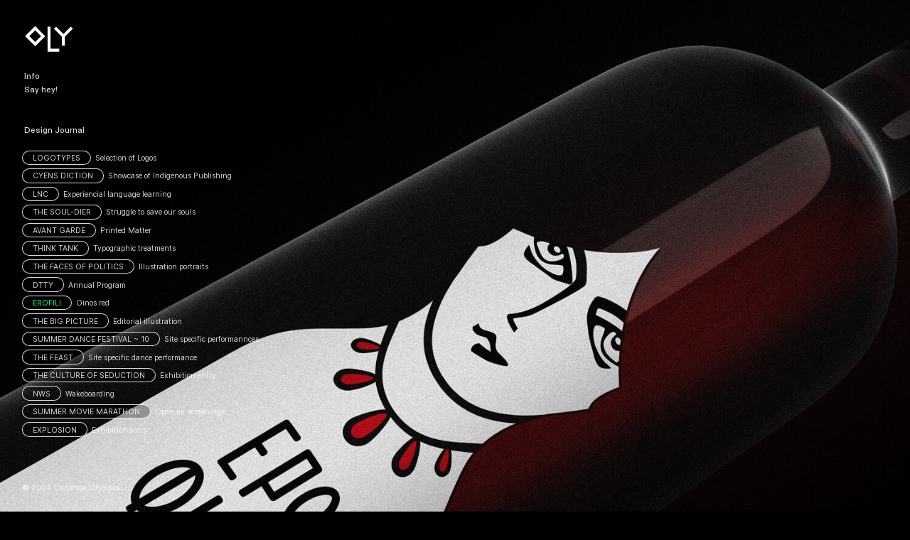

--- FILE ---
content_type: text/html; charset=utf-8
request_url: https://christinaolympiou.com/Erofili
body_size: 123933
content:
<!DOCTYPE html>
<html class="wf-initial-load">
	<head>
		<meta charset="utf-8">
		<meta name="viewport" content="width=device-width, initial-scale=1, shrink-to-fit=no">

		
			<title>EROFILI — Oly</title>
			<script>window.__PRELOADED_STATE__={"structure":{"byParent":{"root":["Z0493864857","D4234796274","H3701847817","D3258433944","F2921750086","J1964203751","V1562634329","N2807491436","G2276315494","V0923124039","L4211008203","U0570795092","Y3169149218","K0638443592","X0467090270","B1186743791","P0676589885","Z1708451921","G4048390977","W2111708183","C0358846974","S2557918833"],"D4234796274":[],"H3701847817":[],"D3258433944":[],"F2921750086":[],"J1964203751":[],"V1562634329":[],"N2807491436":[],"G2276315494":[],"V0923124039":["P3001981751","U3582735430"],"L4211008203":[],"U0570795092":[],"Y3169149218":[],"K0638443592":[],"X0467090270":[],"B1186743791":[],"P0676589885":[]},"bySort":{"Z0493864857":1,"D4234796274":2,"H3701847817":4,"D3258433944":7,"F2921750086":10,"J1964203751":13,"V1562634329":16,"N2807491436":19,"G2276315494":22,"V0923124039":25,"L4211008203":28,"U0570795092":31,"Y3169149218":34,"K0638443592":37,"X0467090270":40,"B1186743791":43,"P0676589885":46,"Z1708451921":49,"G4048390977":50,"W2111708183":52,"C0358846974":53,"S2557918833":54,"P3001981751":26,"U3582735430":27},"indexById":{"Z0493864857":1,"D4234796274":2,"H3701847817":3,"D3258433944":4,"F2921750086":5,"J1964203751":6,"V1562634329":7,"N2807491436":8,"G2276315494":9,"V0923124039":10,"L4211008203":11,"U0570795092":12,"Y3169149218":13,"K0638443592":14,"X0467090270":15,"B1186743791":16,"P0676589885":17,"Z1708451921":null,"G4048390977":null,"W2111708183":null,"C0358846974":null,"S2557918833":null,"P3001981751":0,"U3582735430":1},"liveIndexes":{}},"site":{"id":2311551,"direct_link":"https://christinaolympiou.com","display_url":"christinaolympiou.com","site_url":"olynew","domain":"christinaolympiou.com","domain_active":true,"domain_purchased":false,"domain_pending":false,"css_url":"https://christinaolympiou.com/stylesheet","rss_url":"https://christinaolympiou.com/rss","favicon_url":"https://freight.cargo.site/t/original/i/T1793844745967813082290903429789/oly_fav.ico","website_title":"Oly","access_level":"public","is_private":false,"is_deleted":false,"is_upgraded":false,"is_template":false,"show_cargo_logo":false,"has_annex_upgrade":true,"has_domain_addon":true,"has_commerce_addon":false,"has_storage_addon":false,"can_duplicate":false,"can_copy":false,"site_password_enabled":false,"recent_date":"2024-04-08 09:14:29","upgrade_expire_date":"","version":"Cargo3","total_file_size":107206051,"promocode_type":null,"meta_tags":"","homepage_id":"Z0493864857","homepage_purl":"homepage-background-1","mobile_homepage_id":"Z0493864857","mobile_homepage_purl":"homepage-background-1","screenshot":{"id":64037297,"name":"screenshot-3266020238.jpg","hash":"A2536253125038610073939839398557","width":1792,"height":1120,"file_size":null,"file_type":"jpg","mime_type":"image/jpeg","is_image":true,"is_video":false},"site_preview_type":"screenshot","site_preview_image":[],"site_preview_url":"https://freight.cargo.site/w/1000/i/A2536253125038610073939839398557/screenshot-3266020238.jpg","has_site_description":true,"site_description":"Oly is the selected work and design journal of myself, Christina Olympiou, a disoriented graphic designer based in Limassol, Cyprus.","custom_html":"\u003c!-- Google tag (gtag.js) -->\n\u003cscript async src=\"https://www.googletagmanager.com/gtag/js?id=UA-98266561-1\">\u003c/script>\n\u003cscript>\n  window.dataLayer = window.dataLayer || [];\n  function gtag(){dataLayer.push(arguments);}\n  gtag('js', new Date());\n\n  gtag('config', 'UA-98266561-1');\n\u003c/script>\n\u003c!-- Google tag (gtag.js) -->\n\u003cscript async src=\"https://www.googletagmanager.com/gtag/js?id=G-YRG075DWSW\">\u003c/script>\n\u003cscript>\n  window.dataLayer = window.dataLayer || [];\n  function gtag(){dataLayer.push(arguments);}\n  gtag('js', new Date());\n\n  gtag('config', 'G-YRG075DWSW');\n\u003c/script>","shop_id":null,"fonts":[{"family":"Inter","provider":"cargo"},{"family":"Diatype Variable","provider":"cargo"},{"family":"Big Caslon FB","provider":"cargo"}],"tags":[]},"pages":{"byId":{"Z0493864857":{"id":"Z0493864857","title":"homepage background","purl":"homepage-background-1","page_type":"page","content":"\u003cbr />","local_css":"[id=\"Z0493864857\"].page {\n\tmin-height: var(--viewport-height);\n\tbackground-color: rgba(0, 0, 0, 0);\n}\n\n[id=\"Z0493864857\"] .backdrop {\n}\n\n.mobile [id=\"Z0493864857\"] .backdrop {\n}\n\n.mobile [id=\"Z0493864857\"] .page-layout {\n}\n\n[id=\"Z0493864857\"] .page-content {\n\talign-items: flex-start;\n\twidth: 100%;\n\tpadding: 0rem;\n}\n\n[id=\"Z0493864857\"] .page-layout {\n\t--page-layout-mix: normal;\n}","display":true,"stack":false,"pin":false,"overlay":false,"password_enabled":false,"page_count":null,"page_design_options":null,"backdrops":{"activeBackdrop":"legacy/parallax","backdropSettings":{"wallpaper":{"activeImage":"O1714426140780364775811626152605","alignments":[],"transition-type":"fade","shuffle":true},"legacy/parallax":{"image":"O1714426140780364775811626152605","background_color":"rgba(4, 4, 4, 0)","color_r":4,"color_g":4,"color_b":4,"alpha":0,"hex_color":"#040404"},"legacy/slitscan":{"image":"O1714426140780364775811626152605"},"legacy/ripple":{"image":"N1751317950938155963647005930141"},"legacy/morphovision":{"image":"N1751317950938155963647005930141"},"legacy/pixelation":{"image":"N1751317950938155963647005930141"},"legacy/kaleidoscope":{"image":"N1751317950938155963647005930141"},"legacy/refraction":{"image":"N1751317950938155963647005930141"},"legacy/polygon_engine":{"image":"N1751317950938155963647005930141"},"legacy/halftone":{"image":"N1751317950938155963647005930141"},"legacy/video":{"image":"N1751317950938155963647005930141"}}},"pin_options":{},"overlay_options":{},"thumb_media_id":33898585,"thumbnail":{"id":33898585,"name":"outer-space-stars.jpg","hash":"O1714426140780364775811626152605","width":3395,"height":2057,"file_size":1269209,"file_type":"jpg","mime_type":"image/jpeg","is_image":true,"is_video":false,"is_url":false,"is_placeholder":false,"has_audio_track":null,"duration":null,"url":null,"url_id":null,"url_thumb":null,"url_type":null,"created_at":"2024-04-07 16:27:07.617363","updated_at":"2024-04-07 16:27:07.617363"},"thumb_meta":{},"media":[{"id":33898585,"name":"outer-space-stars.jpg","hash":"O1714426140780364775811626152605","width":3395,"height":2057,"file_size":1269209,"file_type":"jpg","mime_type":"image/jpeg","is_image":true,"is_video":false,"is_url":false,"in_use":true,"created_at":"2024-04-07T16:27:07.617363Z","updated_at":"2024-04-07T16:27:07.617363Z"}],"tags":[],"access_level":"public"},"Z1708451921":{"id":"Z1708451921","title":"Header Desktop","purl":"header-desktop","page_type":"page","content":"\u003ccolumn-set gutter=\"2\">\u003ccolumn-unit slot=\"0\">\u003cmedia-item class=\"linked\" hash=\"F1714220155655387555872535327389\" href=\"#\" limit-by=\"height\" rel=\"home-page\" scale=\"4.5rem\">\u003c/media-item>\u003c/column-unit>\u003c/column-set>\u003cbr />\n\u003cbr />\u003cbr />\n\u003cbr />\n\u003cspan class=\"caption\" style=\"line-height: 1.75;\">\u003ca href=\"info-1\" rel=\"history\">\u003ctext-icon icon=\"cargo\">\u003c/text-icon> Info\u003c/a> \u003cbr />\n\u003ca href=\"contact-form\" rel=\"history\">\u003ctext-icon icon=\"circle\">\u003c/text-icon> Say hey!\u003c/a>\u003cbr />\n\u003cbr />\n\u003cbr />\n\u003ctext-icon icon=\"downwards-arrow\">\u003c/text-icon> Design Journal  \u003ctext-icon icon=\"downwards-arrow\">\u003c/text-icon>\u003c/span>\u003cbr />","local_css":"[id=\"Z1708451921\"] .page-content {\n\tpadding: 3rem;\n}\n\n[id=\"Z1708451921\"].page {\n\tmin-height: auto;\n}","display":true,"stack":false,"pin":true,"overlay":false,"password_enabled":false,"page_count":null,"page_design_options":null,"backdrops":{"activeBackdrop":"none"},"pin_options":{"screen_visibility":"desktop","position":"top","overlay":true,"fixed":true,"adjust":false},"overlay_options":{},"thumb_media_id":33891131,"thumbnail":{"id":33891131,"name":"oly_logo_white.svg","hash":"F1714220155655387555872535327389","width":250,"height":150,"file_size":781,"file_type":"svg","mime_type":"image/svg+xml","is_image":true,"is_video":false,"is_url":false,"is_placeholder":false,"has_audio_track":null,"duration":null,"url":null,"url_id":null,"url_thumb":null,"url_type":null,"created_at":"2024-04-07 13:21:01.451111","updated_at":"2024-04-07 13:21:01.451111"},"thumb_meta":{},"media":[{"id":33891131,"name":"oly_logo_white.svg","hash":"F1714220155655387555872535327389","width":250,"height":150,"file_size":781,"file_type":"svg","mime_type":"image/svg+xml","is_image":true,"is_video":false,"is_url":false,"in_use":true,"created_at":"2024-04-07T13:21:01.451111Z","updated_at":"2024-04-07T13:21:01.451111Z"}],"tags":[],"access_level":"public"},"G4048390977":{"id":"G4048390977","title":"Header Mobile","purl":"header-mobile","page_type":"page","content":"\u003cmedia-item class=\"linked\" hash=\"F1714220155655387555872535327389\" href=\"#\" limit-by=\"height\" rel=\"home-page\" scale=\"4.1rem\">\u003c/media-item>\u003cbr />\n\u003cbr />\u003cbr />\n\u003cbr />\n\u003cbr />\n\u003cspan class=\"caption\" style=\"line-height: 1.75; --font-scale: 1.14;\">\u003ca href=\"info-1\" rel=\"history\">\u003ctext-icon icon=\"cargo\">\u003c/text-icon> Info \u003c/a>\u003cbr />\n\u003ctext-icon icon=\"circle\">\u003c/text-icon>\u003ca href=\"contact-form\" rel=\"history\"> Say hey!\u003c/a>\u003c/span>","local_css":"[id=\"G4048390977\"] .page-content {\n\tpadding: 3.0rem;\n}","display":true,"stack":false,"pin":true,"overlay":false,"password_enabled":false,"page_count":null,"page_design_options":null,"backdrops":{"activeBackdrop":"none"},"pin_options":{"screen_visibility":"mobile","position":"top","overlay":true,"fixed":true,"adjust":true},"overlay_options":{},"thumb_media_id":33891131,"thumbnail":{"id":33891131,"name":"oly_logo_white.svg","hash":"F1714220155655387555872535327389","width":250,"height":150,"file_size":781,"file_type":"svg","mime_type":"image/svg+xml","is_image":true,"is_video":false,"is_url":false,"is_placeholder":false,"has_audio_track":null,"duration":null,"url":null,"url_id":null,"url_thumb":null,"url_type":null,"created_at":"2024-04-07 13:21:01.451111","updated_at":"2024-04-07 13:21:01.451111"},"thumb_meta":{},"media":[{"id":33891131,"name":"oly_logo_white.svg","hash":"F1714220155655387555872535327389","width":250,"height":150,"file_size":781,"file_type":"svg","mime_type":"image/svg+xml","is_image":true,"is_video":false,"is_url":false,"in_use":true,"created_at":"2024-04-07T13:21:01.451111Z","updated_at":"2024-04-07T13:21:01.451111Z"}],"tags":[],"access_level":"public"},"W2111708183":{"id":"W2111708183","title":"Project List Hovers","purl":"project-list-hovers","page_type":"page","content":"\u003cspan class=\"caption\">\u003c/span>\u003cspan class=\"Bodycopy\">\u003cdiv class=\"hover-title\">\u003ca class=\"button-4-1\" href=\"logotypa\" rel=\"history\">LOGOTYPES\u003c/a>  Selection of Logos\u003cbr />\n\u003c/div>\n\u003cdiv class=\"hover-image\">\u003cmedia-item hash=\"K1768892129060599033791968817821\" limit-by=\"width\" scale=\"30%\">\u003c/media-item>\u003c/div>\u003cbr />\n\n\u003cdiv class=\"hover-title\">\u003ca class=\"button-4-1\" href=\"cyence-diction\" rel=\"history\">CYENS DICTION\u003c/a>  Showcase of Indigenous Publishing\u003c/div>\n\u003cdiv class=\"hover-image\">\u003cmedia-item hash=\"G1768852116412496191140654068381\" limit-by=\"width\" scale=\"30%\">\u003c/media-item>\u003c/div>\u003cbr />\u003cbr />\n\n\u003cdiv class=\"hover-title\">\u003ca class=\"button-4-1\" href=\"lnc\" rel=\"history\">LNC\u003c/a>  Experiencial language learning\u003cbr />\n\u003cbr />\n \u003c/div>\n\u003cdiv class=\"hover-image\">\u003cmedia-item hash=\"A1770124287650484040535167316637\" limit-by=\"width\" scale=\"25%\">\u003c/media-item>\u003c/div>\n\u003cdiv class=\"hover-title\">\u003ca class=\"button-4-1\" href=\"soul-dier-set\" rel=\"history\">THE SOUL-DIER\u003c/a>  Struggle to save our souls\u003cbr />\n\u003cbr />\n \u003c/div>\n\u003cdiv class=\"hover-image\">\u003cmedia-item hash=\"F1741463486031941393184715813533\" limit-by=\"width\" scale=\"30%\">\u003c/media-item>\u003c/div>\n\u003cdiv class=\"hover-title\">\u003ca class=\"button-4-1\" href=\"avant-garde-set\" rel=\"history\">AVANT GARDE\u003c/a>  Printed Matter\u003cbr />\n\u003cbr />\n \u003c/div>\n\u003cdiv class=\"hover-image\">\u003cmedia-item hash=\"H1770158943567022062743497847453\" limit-by=\"width\" scale=\"33%\">\u003c/media-item>\u003c/div>\n\u003cdiv class=\"hover-title\">\u003ca class=\"button-4-1\" href=\"the-think-tank\" rel=\"history\">THINK TANK\u003c/a>  Typographic treatments\u003cbr />\n\u003cbr />\n \u003c/div>\n\u003cdiv class=\"hover-image\">\u003cmedia-item hash=\"E1770171506961881135591850095261\" limit-by=\"width\" scale=\"40%\">\u003c/media-item>\u003c/div>\n\u003cdiv class=\"hover-title\">\u003ca class=\"button-4-1\" href=\"faces\" rel=\"history\">THE FACES OF POLITICS\u003c/a>  Illustration portraits\u003cbr />\n\u003c/div>\n\u003cdiv class=\"hover-image\">\u003cmedia-item hash=\"M1793956082416921344785964446365\" limit-by=\"height\" scale=\"43rem\">\u003c/media-item>\u003c/div>\u003cbr />\n\u003cdiv class=\"hover-title\">\u003ca class=\"button-4-1\" href=\"dtty\" rel=\"history\">DTTY\u003c/a>  Annual Program\u003cbr />\n\u003c/div>\n\u003cdiv class=\"hover-image\">\u003cmedia-item hash=\"W1757417798778193768724277867165\" limit-by=\"width\" scale=\"37%\">\u003c/media-item>\u003c/div>\n\u003cbr />\n\u003cdiv class=\"hover-title\">\u003ca class=\"button-4-1\" href=\"erofili\" rel=\"history\">EROFILI\u003c/a>  Oinos red\u003c/div>\n\u003cdiv class=\"hover-image\">\u003cmedia-item hash=\"I1770211316474438238553582449309\" limit-by=\"width\" scale=\"30%\">\u003c/media-item>\u003c/div>\u003cbr />\n\u003cbr />\n\u003cdiv class=\"hover-title\">\u003ca class=\"button-4-1\" href=\"big-picture\" rel=\"history\">THE BIG PICTURE\u003c/a>  Editorial illustration\u003c/div>\n\u003cdiv class=\"hover-image\">\u003cmedia-item hash=\"H1770292216902629524711050162845\" limit-by=\"width\" scale=\"39%\">\u003c/media-item>\u003c/div>\u003cbr />\n\u003cbr />\n\u003cdiv class=\"hover-title\">\u003ca class=\"button-4-1\" href=\"summer-dance-10\" rel=\"history\">SUMMER DANCE FESTIVAL ~ 10\u003c/a>  Site specific performannces\u003c/div>\n\u003cdiv class=\"hover-image\">\u003cmedia-item hash=\"B1770358783565039495967077937821\" limit-by=\"width\" scale=\"30%\">\u003c/media-item>\u003c/div>\u003cbr />\n\u003cbr />\n\u003cdiv class=\"hover-title\">\u003ca class=\"button-4-1\" href=\"the-feast\" rel=\"history\">THE FEAST\u003c/a>  Site specific dance performance\u003c/div>\n\u003cdiv class=\"hover-image\">\u003cmedia-item hash=\"Y1770364256455751748559108682397\" limit-by=\"width\" scale=\"40%\">\u003c/media-item>\u003c/div>\u003cbr />\n\u003cbr />\n\u003cdiv class=\"hover-title\">\u003ca class=\"button-4-1\" href=\"seduction\" rel=\"history\">THE CULTURE OF SEDUCTION\u003c/a>  Exhibition entry\u003c/div>\n\u003cdiv class=\"hover-image\">\u003cmedia-item hash=\"S1770373719912162722664730964637\" limit-by=\"width\" scale=\"27%\">\u003c/media-item>\u003c/div>\u003cbr />\n\u003cbr />\n\u003cdiv class=\"hover-title\">\u003ca class=\"button-4-1\" href=\"nws\" rel=\"history\">NWS\u003c/a>  Wakeboarding\u003c/div>\n\u003cdiv class=\"hover-image\">\u003cmedia-item hash=\"Q1770379227962369179747167089309\" limit-by=\"width\" scale=\"27%\">\u003c/media-item>\u003c/div>\u003cbr />\n\u003cbr />\n\u003cdiv class=\"hover-title\">\u003ca class=\"button-4-1\" href=\"marathonios\" rel=\"history\">SUMMER MOVIE MARATHON\u003c/a>  Open air screenings\u003c/div>\n\u003cdiv class=\"hover-image\">\u003cmedia-item hash=\"N1793949439135637847544012321437\" limit-by=\"height\" scale=\"38rem\">\u003c/media-item>\u003c/div>\u003cbr />\n\u003cbr />\n\u003cdiv class=\"hover-title\">\u003ca class=\"button-4-1\" href=\"explosion\" rel=\"history\">EXPLOSION\u003c/a>  Exhibition entry\u003c/div>\n\u003cdiv class=\"hover-image\">\u003cmedia-item hash=\"G1793939669500168738007252316829\" limit-by=\"height\" scale=\"40rem\">\u003c/media-item>\u003c/div>\u003cbr />\n\u003c/span>","local_css":".hover-title {\n    display: inline;\n    pointer-events: auto;\n    cursor: pointer;\n}\n\n.hover-image {\n    visibility: hidden;\n}\n\nbody:not(.mobile) .hover-title:hover + .hover-image {\n    visibility: visible;\n    pointer-events: none;\n}\n\n.hover-image {\n    display: flex;\n    position: fixed;\n    top:45%;\n    left: 56%;\n    transform: translate(-50%, -50%);\n    z-index: -1;\n    pointer-events: none;\n    flex-direction: column;\n    align-items: center;\n    justify-content: center;\n\n/* Change width and height to scale images */\n    width: 90vw;\n    height: 90vh;\n}\n\n.hover-image img {\n    max-width: 100% !important;\n    max-height: 100% !important;\n    width: auto !important;\n    height: auto !important;\n    margin-bottom: 0;\n}\n[id=\"W2111708183\"] .page-content {\n\tpadding: 3rem;\n\tpadding-top: 0rem;\n\tpadding-bottom: 0rem;\n\talign-items: flex-start;\n}\n\n[id=\"W2111708183\"].page {\n\tmin-height: var(--viewport-height);\n}\n\n[id=\"W2111708183\"] .page-layout {\n\tpadding-top: 20.4rem;\n}","display":true,"stack":false,"pin":true,"overlay":false,"password_enabled":false,"page_count":null,"page_design_options":null,"backdrops":{"activeBackdrop":"none","backdropSettings":{"wallpaper":{"margin":"0rem","activeImage":"I1714425926761240032633408303773","alignments":[]}}},"pin_options":{"screen_visibility":"desktop","position":"top","overlay":true,"fixed":true,"adjust":false},"overlay_options":{"closeOnClickout":false,"closeOnNavigate":false,"animateOnOpen":{"fade":false,"speed":0,"slideAmount":0,"slideDirection":"default","wipeShape":"default","easing":"linear","scaleAmount":0,"rotateAmount":0},"animateOnClose":{"fade":false,"speed":0,"slideAmount":0,"slideDirection":"default","wipeShape":"default","easing":"linear","scaleAmount":0,"rotateAmount":0}},"thumb_media_id":33886203,"thumbnail":{"id":33886203,"name":"oly_logo.svg","hash":"D1714051297369870287462504444573","width":250,"height":150,"file_size":747,"file_type":"svg","mime_type":"image/svg+xml","is_image":true,"is_video":false,"is_url":false,"is_placeholder":false,"has_audio_track":null,"duration":null,"url":null,"url_id":null,"url_thumb":null,"url_type":null,"created_at":"2024-04-07 10:48:27.679432","updated_at":"2024-04-07 10:48:27.679432"},"thumb_meta":[],"media":[{"id":33886203,"name":"oly_logo.svg","hash":"D1714051297369870287462504444573","width":250,"height":150,"file_size":747,"file_type":"svg","mime_type":"image/svg+xml","is_image":true,"is_video":false,"is_url":false,"in_use":true,"created_at":"2024-04-07T10:48:27.679432Z","updated_at":"2024-04-07T10:48:27.679432Z"},{"id":34932429,"name":"soul-dier_poster-min.jpg","hash":"F1741463486031941393184715813533","width":2000,"height":2829,"file_size":280497,"file_type":"jpg","mime_type":"image/jpeg","is_image":true,"is_video":false,"is_url":false,"in_use":true,"created_at":"2024-04-24T15:35:25.344059Z","updated_at":"2024-04-24T15:35:25.344059Z"},{"id":35534086,"name":"DTTY2016_03-min.jpg","hash":"W1757417798778193768724277867165","width":2000,"height":1502,"file_size":251353,"file_type":"jpg","mime_type":"image/jpeg","is_image":true,"is_video":false,"is_url":false,"in_use":true,"created_at":"2024-05-04T15:50:10.443963Z","updated_at":"2024-05-04T15:50:10.443963Z"},{"id":35970673,"name":"Cyence_Diction_04-min.png","hash":"G1768852116412496191140654068381","width":938,"height":1308,"file_size":64885,"file_type":"png","mime_type":"image/png","is_image":true,"is_video":false,"is_url":false,"in_use":true,"created_at":"2024-05-11T20:01:06.157227Z","updated_at":"2024-05-11T20:01:06.157227Z"},{"id":35971757,"name":"logo_thumb.gif","hash":"K1768892129060599033791968817821","width":650,"height":420,"file_size":115947,"file_type":"gif","mime_type":"image/gif","is_image":true,"is_video":false,"is_url":false,"in_use":true,"created_at":"2024-05-11T20:37:14.718356Z","updated_at":"2024-05-11T20:37:14.718356Z"},{"id":35998753,"name":"LNC-hover-min.gif","hash":"A1770124287650484040535167316637","width":300,"height":200,"file_size":899082,"file_type":"gif","mime_type":"image/gif","is_image":true,"is_video":false,"is_url":false,"in_use":true,"created_at":"2024-05-12T15:10:30.714560Z","updated_at":"2024-05-12T15:10:30.714560Z"},{"id":35999855,"name":"mystery_anim.gif","hash":"H1770158943567022062743497847453","width":600,"height":600,"file_size":329342,"file_type":"gif","mime_type":"image/gif","is_image":true,"is_video":false,"is_url":false,"in_use":true,"created_at":"2024-05-12T15:41:49.297077Z","updated_at":"2024-05-12T15:41:49.297077Z"},{"id":36000284,"name":"ThinkTank_thumb.png","hash":"E1770171506961881135591850095261","width":1000,"height":441,"file_size":55575,"file_type":"png","mime_type":"image/png","is_image":true,"is_video":false,"is_url":false,"in_use":true,"created_at":"2024-05-12T15:53:10.317647Z","updated_at":"2024-05-12T15:53:10.317647Z"},{"id":36001458,"name":"erofili_thumb.png","hash":"I1770211316474438238553582449309","width":800,"height":747,"file_size":15742,"file_type":"png","mime_type":"image/png","is_image":true,"is_video":false,"is_url":false,"in_use":true,"created_at":"2024-05-12T16:29:08.376360Z","updated_at":"2024-05-12T16:29:08.376360Z"},{"id":36004115,"name":"tower-of-slaves_thumb_new.png","hash":"H1770292216902629524711050162845","width":837,"height":843,"file_size":133410,"file_type":"png","mime_type":"image/png","is_image":true,"is_video":false,"is_url":false,"in_use":true,"created_at":"2024-05-12T17:42:13.989400Z","updated_at":"2024-05-12T17:42:13.989400Z"},{"id":36005916,"name":"10th-Summer-Dance-Fest-thumb.png","hash":"B1770358783565039495967077937821","width":887,"height":807,"file_size":25566,"file_type":"png","mime_type":"image/png","is_image":true,"is_video":false,"is_url":false,"in_use":true,"created_at":"2024-05-12T18:42:22.685496Z","updated_at":"2024-05-12T18:42:22.685496Z"},{"id":36006038,"name":"feast-thumb-2.png","hash":"Y1770364256455751748559108682397","width":652,"height":456,"file_size":30178,"file_type":"png","mime_type":"image/png","is_image":true,"is_video":false,"is_url":false,"in_use":true,"created_at":"2024-05-12T18:47:19.288422Z","updated_at":"2024-05-12T18:47:19.288422Z"},{"id":36006345,"name":"Seduction_thumb_2.png","hash":"S1770373719912162722664730964637","width":700,"height":748,"file_size":56406,"file_type":"png","mime_type":"image/png","is_image":true,"is_video":false,"is_url":false,"in_use":true,"created_at":"2024-05-12T18:55:52.302561Z","updated_at":"2024-05-12T18:55:52.302561Z"},{"id":36006448,"name":"NWS_thumb.png","hash":"Q1770379227962369179747167089309","width":700,"height":700,"file_size":27167,"file_type":"png","mime_type":"image/png","is_image":true,"is_video":false,"is_url":false,"in_use":true,"created_at":"2024-05-12T19:00:50.851147Z","updated_at":"2024-05-12T19:00:50.851147Z"},{"id":36854285,"name":"exposion-hover.png","hash":"G1793939669500168738007252316829","width":600,"height":867,"file_size":42197,"file_type":"png","mime_type":"image/png","is_image":true,"is_video":false,"is_url":false,"in_use":true,"created_at":"2024-05-27T13:47:44.611619Z","updated_at":"2024-05-27T13:47:44.611619Z"},{"id":36854726,"name":"Marathonios_hover_02.png","hash":"N1793949439135637847544012321437","width":663,"height":663,"file_size":20068,"file_type":"png","mime_type":"image/png","is_image":true,"is_video":false,"is_url":false,"in_use":true,"created_at":"2024-05-27T13:56:34.685256Z","updated_at":"2024-05-27T13:56:34.685256Z"},{"id":36854972,"name":"portraits-thumb-min.png","hash":"M1793956082416921344785964446365","width":500,"height":531,"file_size":164467,"file_type":"png","mime_type":"image/png","is_image":true,"is_video":false,"is_url":false,"in_use":true,"created_at":"2024-05-27T14:02:34.778602Z","updated_at":"2024-05-27T14:02:34.778602Z"}],"tags":[],"access_level":"public"},"C0358846974":{"id":"C0358846974","title":"Project List mobile","purl":"project-list-mobile","page_type":"page","content":"\u003cspan class=\"caption\">\u003ctext-icon icon=\"downwards-arrow\">\u003c/text-icon> Design Journal  \u003ctext-icon icon=\"downwards-arrow\">\u003c/text-icon>\u003cbr />\n\u003cbr />\n\u003c/span>\u003ca class=\"button-4-1\" href=\"logotypa-body\" rel=\"history\">LOGOTYPES\u003c/a>   Selection of logos\u003cbr />\n\u003cbr />\n\u003ca class=\"button-4-1\" href=\"cyence-diction\" rel=\"history\">CYENS DICTION\u003c/a>   Indigenous publishing\u003cbr />\n\u003cbr />\n\u003ca class=\"button-4-1\" href=\"lnc\" rel=\"history\">LNC\u003c/a>  Experiential language learning\u003cbr />\u003cbr />\u003ca class=\"button-4-1\" href=\"soul-dier-set\" rel=\"history\">THE SOUL-DIER\u003c/a>   Struggle to save our souls\u003cbr />\n\n\u003cbr />\n\u003ca class=\"button-4-1\" href=\"avant-garde-set\" rel=\"history\">AVANT GARDE\u003c/a>   Printed matter\u003cbr />\n\u003cbr />\n\u003ca class=\"button-4-1\" href=\"the-think-tank\" rel=\"history\"> THINK TANK\u003c/a>   Typographic treatments\u003cbr />\n\u003cbr />\n\u003ca class=\"button-4-1\" href=\"faces\" rel=\"history\">THE FACES OF POLITICS\u003c/a>   Illustration portraits\u003cbr />\u003cbr />\u003ca class=\"button-4-1\" href=\"dtty\" rel=\"history\">DTTY\u003c/a>  Annual program  \u003cbr />\n\u003cbr />\n\u003ca class=\"button-4-1\" href=\"erofili\" rel=\"history\">EROFILI\u003c/a>  Oinos red\u003cbr />\n\u003cbr />\n\u003ca class=\"button-4-1\" href=\"big-picture\" rel=\"history\">THE BIG PICTURE\u003c/a>  Editorial illustration\u003cbr />\n\n\u003cbr />\u003ca class=\"button-4-1\" href=\"summer-dance-10\" rel=\"history\">SUMMER DANCE FESTIVAL~10\u003c/a>   Site specific event\u003cbr />\n\u003cbr />\n\u003ca class=\"button-4-1\" href=\"the-feast\" rel=\"history\">THE FEAST\u003c/a>  Site specific dinner-performances\u003cbr />\n\u003cbr />\n\u003ca class=\"button-4-1\" href=\"seduction\" rel=\"history\">THE CULTURE OF SEDUCTION\u003c/a>   Exhibition entry\u003cbr />\n\u003cbr />\n\u003ca class=\"button-4-1\" href=\"nws\" rel=\"history\">NWS\u003c/a>  Wakeboarding\u003cbr />\n\n\n\n\u003cbr />\n\u003cspan class=\"button-4-1\"> \u003ca href=\"marathonios\" rel=\"history\">SUMMER MOVIE MARATHON\u003c/a>\u003c/span>   Open air screenings\u003cbr />\n\u003cbr />\n\u003cspan class=\"button-4-1\">\u003ca href=\"explosion\" rel=\"history\">EXPLOSION\u003c/a>\u003c/span>   Exhibition entry\u003cbr />","local_css":"[id=\"C0358846974\"] .page-content {\n\tpadding: 3rem;\n\tpadding-top: 0rem;\n\tpadding-bottom: 10.1rem;\n}\n\n[id=\"C0358846974\"].page {\n}\n\n[id=\"C0358846974\"] .page-layout {\n\talign-items: flex-end;\n}","display":true,"stack":false,"pin":true,"overlay":false,"password_enabled":false,"page_count":null,"page_design_options":null,"backdrops":{"activeBackdrop":"none","backdropSettings":{"wallpaper":{"margin":"0rem","activeImage":"I1714425926761240032633408303773","alignments":[]}}},"pin_options":{"screen_visibility":"mobile","position":"bottom","overlay":true,"fixed":false,"adjust":true},"overlay_options":{"closeOnClickout":false,"closeOnNavigate":false,"animateOnOpen":{"fade":false,"speed":0,"slideAmount":0,"slideDirection":"default","wipeShape":"default","easing":"linear","scaleAmount":0,"rotateAmount":0},"animateOnClose":{"fade":false,"speed":0,"slideAmount":0,"slideDirection":"default","wipeShape":"default","easing":"linear","scaleAmount":0,"rotateAmount":0}},"thumb_media_id":33886203,"thumbnail":{"id":33886203,"name":"oly_logo.svg","hash":"D1714051297369870287462504444573","width":250,"height":150,"file_size":747,"file_type":"svg","mime_type":"image/svg+xml","is_image":true,"is_video":false,"is_url":false,"is_placeholder":false,"has_audio_track":null,"duration":null,"url":null,"url_id":null,"url_thumb":null,"url_type":null,"created_at":"2024-04-07 10:48:27.679432","updated_at":"2024-04-07 10:48:27.679432"},"thumb_meta":[],"media":[{"id":33886203,"name":"oly_logo.svg","hash":"D1714051297369870287462504444573","width":250,"height":150,"file_size":747,"file_type":"svg","mime_type":"image/svg+xml","is_image":true,"is_video":false,"is_url":false,"in_use":true,"created_at":"2024-04-07T10:48:27.679432Z","updated_at":"2024-04-07T10:48:27.679432Z"}],"tags":[],"access_level":"public"},"S2557918833":{"id":"S2557918833","title":"Footer Copyright","purl":"footer-copyright","page_type":"page","content":"\u003cb>©\u003c/b> 2024 Christina Olympiou","local_css":"[id=\"S2557918833\"] .page-content {\n\tpadding: 3rem;\n}","display":true,"stack":false,"pin":true,"overlay":false,"password_enabled":false,"page_count":null,"page_design_options":null,"backdrops":{"activeBackdrop":"none"},"pin_options":{"screen_visibility":"all","position":"bottom","overlay":true,"fixed":true,"adjust":false},"overlay_options":{},"thumb_media_id":null,"thumbnail":null,"thumb_meta":{},"media":[],"tags":[],"access_level":"public"},"P3001981751":{"id":"P3001981751","title":"EROFILI top","purl":"erofili-top","page_type":"page","content":"\u003cmedia-item hash=\"H1757620668137416474677843440285\">\u003c/media-item>\u003cbr />\u003cbr />","local_css":"[id=\"P3001981751\"].page {\n}\n\n[id=\"P3001981751\"] .page-content {\n}","display":true,"stack":false,"pin":false,"overlay":false,"password_enabled":false,"page_count":null,"page_design_options":null,"backdrops":{"activeBackdrop":"none","backdropSettings":{"wallpaper":{"activeImage":"F1715866482424783390506023498397","alignments":[],"image-fit":"fit"}}},"pin_options":{},"overlay_options":{},"thumb_media_id":33898585,"thumbnail":{"id":33898585,"name":"outer-space-stars.jpg","hash":"O1714426140780364775811626152605","width":3395,"height":2057,"file_size":1269209,"file_type":"jpg","mime_type":"image/jpeg","is_image":true,"is_video":false,"is_url":false,"is_placeholder":false,"has_audio_track":null,"duration":null,"url":null,"url_id":null,"url_thumb":null,"url_type":null,"created_at":"2024-04-07 16:27:07.617363","updated_at":"2024-04-07 16:27:07.617363"},"thumb_meta":{},"media":[{"id":33898585,"name":"outer-space-stars.jpg","hash":"O1714426140780364775811626152605","width":3395,"height":2057,"file_size":1269209,"file_type":"jpg","mime_type":"image/jpeg","is_image":true,"is_video":false,"is_url":false,"in_use":true,"created_at":"2024-04-07T16:27:07.617363Z","updated_at":"2024-04-07T16:27:07.617363Z"},{"id":35541129,"name":"erofili-04-min.jpg","hash":"H1757620668137416474677843440285","width":1500,"height":1114,"file_size":299786,"file_type":"jpg","mime_type":"image/jpeg","is_image":true,"is_video":false,"is_url":false,"in_use":true,"created_at":"2024-05-04T18:53:27.985224Z","updated_at":"2024-05-04T18:53:27.985224Z"}],"tags":[],"access_level":"public"},"U3582735430":{"id":"U3582735430","title":"EROFILI body","purl":"erofili-body","page_type":"page","content":"\u003ccolumn-set gutter=\"3.0rem\" mobile-stack=\"true\">\u003ccolumn-unit slot=\"0\" span=\"4\">\u003c/column-unit>\u003ccolumn-unit slot=\"1\" span=\"6\">\u003cspan class=\"bodycopy-large\">\u003ci>\u003cspan style=\"--font-scale: 0.87;\">\u003csmall>\u003cdiv style=\"text-align: left;\">\n\n\t\n\t\t\n\t\t\n\t\n\t\n\t\t\n\t\t\t\n\t\t\t\t\n\t\t\t\t\t\u003cbr />\nLabel for a limited edition number of red wine bottles. Named after the wine maker’s grandmother who owned the\nsmall vineyard. “Erofili” is the most famous tragedy of Cretan\ntheater, written around 1600 in Rethymno in Crete, then a\nVenetian colony. The illustration was inspired by one of Yiannis\nTsarouchi’s drawings that firstly depict the character. The face\ncharacteristics of Erofili’s face, form the shape of the label and\ncustom greek lettering was created for the wine’s name.\u003cbr />\n\n\n\n\u003c/div>\u003c/small>\u003c/span>\u003c/i>\u003c/span>\u003cbr />\n\u003cbr />\n\u003cdiv style=\"text-align: center\">\u003c/div>\u003c/column-unit>\u003ccolumn-unit slot=\"2\" span=\"2\">\u003cspan class=\"bodycopy-large\">\u003cbr />\u003c/span>\u003c/column-unit>\u003c/column-set>\u003cbr />\n\u003ccolumn-set gutter=\"3.0rem\">\u003ccolumn-unit slot=\"0\" span=\"4\">\u003c/column-unit>\u003ccolumn-unit slot=\"1\" span=\"8\">\u003cmedia-item hash=\"W1757640761511653179838874890909\" limit-by=\"height\" scale=\"100rem\">\u003c/media-item>\u003cbr />\n\u003cbr />\n\u003cbr />\n\u003cbr />\n\u003cdiv style=\"text-align: center\">\u003cspan class=\"body-small\" style=\"--font-scale: 0.87;\">\u003cmedia-item hash=\"W1757602785107394913616415273629\" limit-by=\"width\" scale=\"100%\">\u003c/media-item>\u003cbr />\n\u003cbr />\n\u003c/span>\u003c/div>\u003cbr />\u003cbr />\n\u003cbr />\n\u003cbr />\n\u003cbr />\n\u003cbr />\n\u003cbr />\n\u003cbr />\u003cdiv style=\"text-align: center\">\u003cspan class=\"body-small\" style=\"--font-scale: 0.87;\">\u003cmedia-item hash=\"N1757603189091090127855595664029\" limit-by=\"width\" scale=\"100%\">\u003c/media-item>\u003c/span>\u003c/div>\n\u003cbr />\n\u003cbr />\n\u003cbr />\n\u003cbr />\u003cbr />\n\u003cbr />\n\u003cbr />\n\u003cbr />\n\u003cbr />\n\u003cbr />\n\u003c/column-unit>\u003c/column-set>\u003cbr />","local_css":"[id=\"U3582735430\"] .page-content {\n\tpadding: 3.5rem;\n\tpadding-top: 5.0rem;\n}\n\n[id=\"U3582735430\"].page {\n\tbackground-color: #000000;\n}\n\n[id=\"U3582735430\"] .page-layout {\n}","display":true,"stack":false,"pin":false,"overlay":false,"password_enabled":false,"page_count":null,"page_design_options":null,"backdrops":{"activeBackdrop":"none"},"pin_options":{},"overlay_options":{"closeOnClickout":true,"closeOnNavigate":true,"animateOnOpen":{"fade":false,"speed":0,"slideAmount":0,"slideDirection":"default","wipeShape":"default","easing":"linear","scaleAmount":0,"rotateAmount":0},"animateOnClose":{"fade":false,"speed":0,"slideAmount":0,"slideDirection":"default","wipeShape":"default","easing":"linear","scaleAmount":0,"rotateAmount":0}},"thumb_media_id":33897932,"thumbnail":{"id":33897932,"name":"cyence-diction-pic01.jpg","hash":"T1714408992982221760591796744861","width":625,"height":625,"file_size":30080,"file_type":"jpg","mime_type":"image/jpeg","is_image":true,"is_video":false,"is_url":false,"is_placeholder":false,"has_audio_track":null,"duration":null,"url":null,"url_id":null,"url_thumb":null,"url_type":null,"created_at":"2024-04-07 16:11:38.548087","updated_at":"2024-04-07 16:11:38.548087"},"thumb_meta":[],"media":[{"id":33897932,"name":"cyence-diction-pic01.jpg","hash":"T1714408992982221760591796744861","width":625,"height":625,"file_size":30080,"file_type":"jpg","mime_type":"image/jpeg","is_image":true,"is_video":false,"is_url":false,"in_use":true,"created_at":"2024-04-07T16:11:38.548087Z","updated_at":"2024-04-07T16:11:38.548087Z"},{"id":35540608,"name":"erofili-01.jpg","hash":"W1757602785107394913616415273629","width":1500,"height":1114,"file_size":139554,"file_type":"jpg","mime_type":"image/jpeg","is_image":true,"is_video":false,"is_url":false,"in_use":true,"created_at":"2024-05-04T18:37:18.544189Z","updated_at":"2024-05-04T18:37:18.544189Z"},{"id":35540615,"name":"erofili_02-min.jpg","hash":"N1757603189091090127855595664029","width":2000,"height":1332,"file_size":265085,"file_type":"jpg","mime_type":"image/jpeg","is_image":true,"is_video":false,"is_url":false,"in_use":true,"created_at":"2024-05-04T18:37:40.058316Z","updated_at":"2024-05-04T18:37:40.058316Z"},{"id":35541933,"name":"erofili-03-b.png","hash":"W1757640761511653179838874890909","width":2000,"height":1222,"file_size":318614,"file_type":"png","mime_type":"image/png","is_image":true,"is_video":false,"is_url":false,"in_use":true,"created_at":"2024-05-04T19:11:36.925720Z","updated_at":"2024-05-04T19:11:36.925720Z"}],"tags":[],"access_level":"public"}}},"sets":{"byId":{"root":{"id":"root","title":"Root","purl":null,"page_type":"set","content":null,"local_css":null,"display":false,"stack":false,"pin":false,"overlay":false,"password_enabled":false,"page_count":18,"page_design_options":null,"backdrops":null,"pin_options":{},"overlay_options":{},"thumb_media_id":null,"thumbnail":null,"thumb_meta":{},"media":[],"tags":[],"access_level":"public"},"D4234796274":{"id":"D4234796274","title":"Logotypa","purl":"logotypa","page_type":"set","content":null,"local_css":null,"display":true,"stack":true,"pin":false,"overlay":false,"password_enabled":false,"page_count":1,"page_design_options":null,"backdrops":null,"pin_options":{},"overlay_options":{},"thumb_media_id":null,"thumbnail":null,"thumb_meta":{},"media":[],"tags":[],"access_level":"public"},"H3701847817":{"id":"H3701847817","title":"CYENCE DICTION","purl":"cyence-diction","page_type":"set","content":null,"local_css":null,"display":true,"stack":true,"pin":false,"overlay":false,"password_enabled":false,"page_count":2,"page_design_options":null,"backdrops":null,"pin_options":{},"overlay_options":{},"thumb_media_id":null,"thumbnail":null,"thumb_meta":{},"media":[],"tags":[],"access_level":"public"},"D3258433944":{"id":"D3258433944","title":"LNC","purl":"lnc","page_type":"set","content":null,"local_css":null,"display":true,"stack":true,"pin":false,"overlay":false,"password_enabled":false,"page_count":2,"page_design_options":null,"backdrops":null,"pin_options":{},"overlay_options":{},"thumb_media_id":null,"thumbnail":null,"thumb_meta":{},"media":[],"tags":[],"access_level":"public"},"F2921750086":{"id":"F2921750086","title":"SOUL-DIER set","purl":"soul-dier-set","page_type":"set","content":null,"local_css":null,"display":true,"stack":true,"pin":false,"overlay":false,"password_enabled":false,"page_count":2,"page_design_options":null,"backdrops":null,"pin_options":{},"overlay_options":{},"thumb_media_id":null,"thumbnail":null,"thumb_meta":{},"media":[],"tags":[],"access_level":"public"},"J1964203751":{"id":"J1964203751","title":"Avant Garde Set","purl":"avant-garde-set","page_type":"set","content":null,"local_css":null,"display":true,"stack":true,"pin":false,"overlay":false,"password_enabled":false,"page_count":2,"page_design_options":null,"backdrops":null,"pin_options":{},"overlay_options":{},"thumb_media_id":null,"thumbnail":null,"thumb_meta":{},"media":[],"tags":[],"access_level":"public"},"V1562634329":{"id":"V1562634329","title":"The Think Tank","purl":"the-think-tank","page_type":"set","content":null,"local_css":null,"display":true,"stack":true,"pin":false,"overlay":false,"password_enabled":false,"page_count":2,"page_design_options":null,"backdrops":null,"pin_options":{},"overlay_options":{},"thumb_media_id":null,"thumbnail":null,"thumb_meta":{},"media":[],"tags":[],"access_level":"public"},"N2807491436":{"id":"N2807491436","title":"FACES","purl":"faces","page_type":"set","content":null,"local_css":null,"display":true,"stack":true,"pin":false,"overlay":false,"password_enabled":false,"page_count":2,"page_design_options":null,"backdrops":null,"pin_options":{},"overlay_options":{},"thumb_media_id":null,"thumbnail":null,"thumb_meta":{},"media":[],"tags":[],"access_level":"public"},"G2276315494":{"id":"G2276315494","title":"DTTY","purl":"dtty","page_type":"set","content":null,"local_css":null,"display":true,"stack":true,"pin":false,"overlay":false,"password_enabled":false,"page_count":2,"page_design_options":null,"backdrops":null,"pin_options":{},"overlay_options":{},"thumb_media_id":null,"thumbnail":null,"thumb_meta":{},"media":[],"tags":[],"access_level":"public"},"V0923124039":{"id":"V0923124039","title":"EROFILI","purl":"erofili","page_type":"set","content":null,"local_css":null,"display":true,"stack":true,"pin":false,"overlay":false,"password_enabled":false,"page_count":2,"page_design_options":null,"backdrops":null,"pin_options":{},"overlay_options":{},"thumb_media_id":null,"thumbnail":null,"thumb_meta":{},"media":[],"tags":[],"access_level":"public"},"L4211008203":{"id":"L4211008203","title":"BIG PICTURE","purl":"big-picture","page_type":"set","content":null,"local_css":null,"display":true,"stack":true,"pin":false,"overlay":false,"password_enabled":false,"page_count":2,"page_design_options":null,"backdrops":null,"pin_options":{},"overlay_options":{},"thumb_media_id":null,"thumbnail":null,"thumb_meta":{},"media":[],"tags":[],"access_level":"public"},"U0570795092":{"id":"U0570795092","title":"SUMMER DANCE 10","purl":"summer-dance-10","page_type":"set","content":null,"local_css":null,"display":true,"stack":true,"pin":false,"overlay":false,"password_enabled":false,"page_count":2,"page_design_options":null,"backdrops":null,"pin_options":{},"overlay_options":{},"thumb_media_id":null,"thumbnail":null,"thumb_meta":{},"media":[],"tags":[],"access_level":"public"},"Y3169149218":{"id":"Y3169149218","title":"THE FEAST","purl":"the-feast","page_type":"set","content":null,"local_css":null,"display":true,"stack":true,"pin":false,"overlay":false,"password_enabled":false,"page_count":2,"page_design_options":null,"backdrops":null,"pin_options":{},"overlay_options":{},"thumb_media_id":null,"thumbnail":null,"thumb_meta":{},"media":[],"tags":[],"access_level":"public"},"K0638443592":{"id":"K0638443592","title":"SEDUCTION","purl":"seduction","page_type":"set","content":null,"local_css":null,"display":true,"stack":true,"pin":false,"overlay":false,"password_enabled":false,"page_count":2,"page_design_options":null,"backdrops":null,"pin_options":{},"overlay_options":{},"thumb_media_id":null,"thumbnail":null,"thumb_meta":{},"media":[],"tags":[],"access_level":"public"},"X0467090270":{"id":"X0467090270","title":"NWS","purl":"nws","page_type":"set","content":null,"local_css":null,"display":true,"stack":true,"pin":false,"overlay":false,"password_enabled":false,"page_count":2,"page_design_options":null,"backdrops":null,"pin_options":{},"overlay_options":{},"thumb_media_id":null,"thumbnail":null,"thumb_meta":{},"media":[],"tags":[],"access_level":"public"},"B1186743791":{"id":"B1186743791","title":"Marathonios","purl":"marathonios","page_type":"set","content":null,"local_css":null,"display":true,"stack":true,"pin":false,"overlay":false,"password_enabled":false,"page_count":2,"page_design_options":null,"backdrops":null,"pin_options":{},"overlay_options":{},"thumb_media_id":null,"thumbnail":null,"thumb_meta":{},"media":[],"tags":[],"access_level":"public"},"P0676589885":{"id":"P0676589885","title":"EXPLOSION","purl":"explosion","page_type":"set","content":null,"local_css":null,"display":true,"stack":true,"pin":false,"overlay":false,"password_enabled":false,"page_count":2,"page_design_options":null,"backdrops":null,"pin_options":{},"overlay_options":{},"thumb_media_id":null,"thumbnail":null,"thumb_meta":{},"media":[],"tags":[],"access_level":"public"}}},"media":{"data":[]},"css":{"id":243056,"stylesheet":"html {\n\t--mobile-scale: 1.5;\n\t--mobile-padding-offset: 0.37;\n}\n\nbody {\n\t--swatch-1: rgba(255, 255, 255, 0.85);\n\t--swatch-2: rgba(255, 255, 255, 0.75);\n\t--swatch-3: rgba(255, 255, 255, 0.6);\n\t--swatch-4: rgba(255, 255, 255, 0.4);\n\t--swatch-5: rgba(255, 255, 255, 0.25);\n\tbackground-color: #000000;\n}\n\nbody.mobile {\n}\n\na:active,\n.linked:active,\n.zoomable::part(media):active {\n\topacity: 0.7;\n}\n\n.page a.active {\n\tcolor: #00ff9d;\n}\n\nsub {\n\tposition: relative;\n\tvertical-align: baseline;\n\ttop: 0.3em;\n}\n\nsup {\n\tposition: relative;\n\tvertical-align: baseline;\n\ttop: -0.4em;\n}\n\n.small-caps {\n\tfont-variant: small-caps;\n\ttext-transform: lowercase;\n}\n\nol {\n\tmargin: 0;\n\tpadding: 0 0 0 2.5em;\n\tlist-style-type: decimal-leading-zero;\n}\n\nul {\n\tmargin: 0;\n\tpadding: 0 0 0 2.0em;\n}\n\nul.lineated {\n\tmargin: 0;\n\tpadding: 0;\n\tlist-style-type: none;\n\tmargin: 0 0 0 3em;\n\ttext-indent: -3em;\n}\n\nblockquote {\n\tmargin: 0;\n\tpadding: 0 0 0 2em;\n}\n\nhr {\n\tbackground: rgba(255, 255, 255, 0.6);\n\tborder: 0;\n\theight: 1px;\n\tdisplay: block;\n\tmargin-top: 0.4rem;\n\tmargin-bottom: 0.5rem;\n}\n\n.content {\n\tborder-color: rgba(0,0,0,.85);\n}\n\nbodycopy {\n\tfont-size: 1.00rem;\n\tfont-weight: 400;\n\tcolor: rgba(255, 255, 255, 0.85);\n\tfont-family: Inter;\n\tfont-style: normal;\n\tline-height: 0.5;\n\tletter-spacing: 0;\n\tdisplay: block;\n}\n\nbodycopy a {\n\tcolor: #0cffb6;\n\tborder-bottom: 0px solid rgba(127, 127, 127, 0.2);\n\ttext-decoration: none;\n}\n\nbodycopy a:hover {\n}\n\nh1 {\n\tfont-family: \"Big Caslon FB\";\n\tfont-style: normal;\n\tfont-weight: 400;\n\tmargin: 0;\n\tfont-size: 2.95rem;\n\tline-height: 1;\n\tcolor: rgba(255, 255, 255, 0.85);\n\tletter-spacing: 0;\n}\n\nh1 a {\n\tcolor: rgba(255, 255, 255, 0.85);\n\ttext-decoration: none;\n}\n\nh1 a:hover {\n}\n\nh2 {\n\tfont-family: \"Diatype Variable\";\n\tfont-style: normal;\n\tfont-weight: 440;\n\tmargin: 0;\n\tcolor: rgba(255, 255, 255, 0.85);\n\tfont-size: 3.8rem;\n\tline-height: 1.1;\n\tletter-spacing: 0em;\n\tfont-variation-settings: 'slnt' 0, 'MONO' 0;\n}\n\nh2 a {\n\tcolor: rgba(255, 255, 255, 0.85);\n\ttext-decoration: none;\n}\n\nh2 a:hover {\n}\n\n.caption {\n\tfont-size: 1.1rem;\n\tfont-weight: 500;\n\tcolor: rgba(255, 255, 255, 0.85);\n\tfont-family: \"Diatype Variable\";\n\tfont-style: normal;\n\tline-height: 1.2;\n\tletter-spacing: 0em;\n\tdisplay: block;\n\tfont-variation-settings: 'slnt' 0, 'MONO' 0;\n}\n\n.caption a {\n\ttext-decoration: none;\n\tcolor: rgba(255, 255, 255, 0.85);\n}\n\n.caption a:hover {\n    color: #00ff9d;\n}\n\nmedia-item .caption {\n\tmargin-top: .5em;\n}\n\ngallery-grid .caption,\ngallery-columnized .caption,\ngallery-justify .caption {\n\tmargin-bottom: 2em;\n}\n\n[thumbnail-index] .caption {\n\ttext-align: center;\n}\n\n[thumbnail-index] .caption .tags {\n\tmargin-top: 0.25em;\n}\n\n.page {\n\tjustify-content: flex-start;\n\tbackground-color: rgba(9, 0, 0, 0);\n}\n\n.page-content {\n\tpadding: 0.0rem;\n\ttext-align: left;\n\tbackground-color: rgba(0, 0, 0, 0);\n\tborder-color: rgba(0, 0, 0, 0);\n\tborder-style: solid;\n}\n\n.mobile [id] .page-layout {\n\tpadding: 0;\n}\n\n.mobile [id] .page-content {\n\tborder: 0;\n\tborder-radius: 0;\n}\n\n.page-layout {\n\talign-items: flex-start;\n\tmax-width: 100%;\n\tpadding: 0.0rem;\n}\n\nmedia-item::part(media) {\n\tborder: 0;\n\tpadding: 0;\n}\n\n.quick-view {\n\theight: 100%;\n\twidth: 100%;\n\tpadding: 3rem;\n\tmargin-top: auto;\n\tmargin-right: auto;\n\tmargin-bottom: auto;\n\tmargin-left: auto;\n}\n\n.quick-view-background {\n\tbackground-color: #000000;\n}\n\n.quick-view .caption {\n\tcolor: #000000;\n\tpadding: 20px 0;\n\ttext-align: center;\n\ttransition: 100ms opacity ease-in-out;\n\tposition: absolute;\n\tbottom: 0;\n\tleft: 0;\n\tright: 0;\n}\n\n.quick-view .caption-background {\n\tpadding: 0.5rem 1rem;\n\tdisplay: inline-block;\n\tbackground: rgba(255, 255, 255, 0.85);\n\tborder-radius: .5rem;\n\ttext-align: left;\n\tmax-width: 50rem;\n}\n\n.mobile .quick-view {\n\twidth: 100%;\n\theight: 100%;\n\tmargin: 0;\n\tpadding: 10px;\n}\n\n.mobile .quick-view .caption {\n\tpadding: 10px 0;\n}\n\n.button-4-1 {\n\t--text-style: \"button oly-1\";\n\tfont-size: 1rem;\n\tfont-weight: 400;\n\tfont-family: Inter;\n\tfont-style: normal;\n\tline-height: 0.5;\n\tletter-spacing: 0;\n\tcolor: #ffffff;\n\tdisplay: inline-block;\n\tborder-radius: 900rem;\n\tpadding-top: 0.7rem;\n\tpadding-right: 1.4rem;\n\tpadding-bottom: 0.6rem;\n\tpadding-left: 1.3rem;\n\tborder-width: 0.1rem;\n\tborder-color: rgba(255, 255, 255, 0.85);\n\tborder-style: solid;\n\tbackground: rgba(0, 0, 0, 0.29);\n}\n\n.button-4-1 a {\n\tcolor: rgba(255, 255, 255, 0.85);\n\ttext-decoration: underline;\n\ttext-decoration-color: rgba(255, 255, 255, 0);\n}\n\n.button-4-1 a:hover {\n\t\tcolor: #00ff9d;\n        box-shadow: 0 0 3px #00ff9d;\n    border-color: #00ff9d;\n}\n\n.button-4-1 a.active {\n\tcolor: #00ff9d;\n\ttext-decoration: none;\n}\n\n.bodycopy-large {\n\t--text-style: \"Bodycopy Large\";\n\tfont-size: 1.25rem;\n\tfont-weight: 400;\n\tcolor: rgba(255, 255, 255, 0.85);\n\tfont-family: Inter;\n\tfont-style: normal;\n\tline-height: 1.25;\n\tletter-spacing: 0;\n\tdisplay: block;\n}\n\n.bodycopy-large a {\n\tcolor: #0cffb6;\n\tborder-bottom: 0px solid rgba(127, 127, 127, 0.2);\n\ttext-decoration: none;\n}\n\n.bodycopy-large a:hover {\n\t\n}\n\n.button-1 {\n\t--text-style: \"button 1\";\n\tfont-size: 1.00rem;\n\tfont-weight: 400;\n\tfont-family: \"Diatype Variable\";\n\tfont-style: normal;\n\tline-height: 0.5;\n\tletter-spacing: 0.000em;\n\tfont-variation-settings: 'slnt' 0, 'MONO' 0;\n\tcolor: rgb(255, 255, 255);\n\tbackground: #027aff;\n\tdisplay: inline-block;\n\tborder-color: rgba(0, 0, 0, 0.1);\n\tborder-style: solid;\n\tborder-width: 0.1rem;\n\tborder-radius: 0.6rem;\n\tpadding-top: 0.6rem;\n\tpadding-right: 1.2rem;\n\tpadding-bottom: 0.6rem;\n\tpadding-left: 1.2rem;\n\tfilter: drop-shadow(0rem 0.5rem 0.6rem rgba(0, 0, 0, 0.15));\n\twill-change: filter;\n}\n\n.button-1 a {\n\tcolor: #ffffff;\n\ttext-decoration: none;\n}\n\n.button-1 a:hover {\n\t\n}\n\n.button-1 a.active {\n\tcolor: #ffffff;\n\ttext-decoration: none;\n}\n\n.body-small {\n\t--text-style: \"Body Small\";\n\tfont-size: 1.00rem;\n\tfont-weight: 400;\n\tcolor: rgba(255, 255, 255, 0.85);\n\tfont-family: Inter;\n\tfont-style: normal;\n\tline-height: 1.3;\n\tletter-spacing: 0;\n\tdisplay: block;\n}\n\n.body-small a {\n\tcolor: #0cffb6;\n\tborder-bottom: 0px solid rgba(127, 127, 127, 0.2);\n\ttext-decoration: none;\n}\n\n.body-small a:hover {\n\t\n}\n\n.button-4 {\n\t--text-style: \"button 4\";\n\tfont-size: 1.00rem;\n\tfont-weight: 400;\n\tfont-family: \"Diatype Variable\";\n\tfont-style: normal;\n\tline-height: 0.5;\n\tletter-spacing: 0.000em;\n\tfont-variation-settings: 'slnt' 0, 'MONO' 0;\n\tcolor: #000000;\n\tdisplay: inline-block;\n\tborder-color: rgba(0, 0, 0, 0.85);\n\tborder-style: solid;\n\tborder-radius: 999rem;\n\tpadding-top: 0.6rem;\n\tpadding-right: 1.4rem;\n\tpadding-bottom: 0.6rem;\n\tpadding-left: 1.3rem;\n\tborder-width: 0.2rem;\n}\n\n.button-4 a {\n\tcolor: rgba(0, 0, 0, 0.85);\n\ttext-decoration: none;\n}\n\n.button-4 a:hover {\n\t\n}\n\n.button-4 a.active {\n\tcolor: rgba(0, 0, 0, 0.85);\n\ttext-decoration: none;\n}\n\n.button-4-2 {\n\t--text-style: \"button 4-1\";\n\tfont-size: 1.25rem;\n\tfont-weight: 400;\n\tfont-family: Inter;\n\tfont-style: normal;\n\tline-height: 1.25;\n\tletter-spacing: 0;\n\tcolor: #000000;\n\tdisplay: inline-block;\n\tborder-color: rgba(0, 0, 0, 0.85);\n\tborder-style: solid;\n\tborder-radius: 999rem;\n\tpadding-top: 0.6rem;\n\tpadding-right: 1.4rem;\n\tpadding-bottom: 0.6rem;\n\tpadding-left: 1.3rem;\n\tborder-width: 0.2rem;\n}\n\n.button-4-2 a {\n\tcolor: rgba(0, 0, 0, 0.85);\n\ttext-decoration: none;\n}\n\n.button-4-2 a:hover {\n\t\n}\n\n.button-4-2 a.active {\n\tcolor: rgba(0, 0, 0, 0.85);\n\ttext-decoration: none;\n}\n\n.link-with-hover {\n\t--text-style: \"Link with hover\";\n\tfont-size: 1.15rem;\n\tfont-weight: 400;\n\tcolor: rgba(255, 255, 255, 0.85);\n\tfont-family: Inter;\n\tfont-style: normal;\n\tline-height: 0.5;\n\tletter-spacing: 0;\n\tdisplay: inline-block;\n\tborder-width: 0.0rem;\n}\n\n.link-with-hover a {\n\tcolor: #ffffff;\n\tborder-bottom: 0px solid rgba(127, 127, 127, 0.2);\n\ttext-decoration: none;\n}\n\n.link-with-hover a:hover {\n    \t\tcolor: #00ff9d;\n\t\n}\n\n.mobile .quick-view .caption-background {\n\tmax-width: 100vw;\n}\n\n::part(slideshow-nav) {\n\t--button-size: 30px;\n\t--button-inset: 20px;\n\t--button-icon-color: rgba(0, 0, 0, 0.9);\n\t--button-icon-stroke-width: 1.5px;\n\t--button-icon-stroke-linecap: none;\n\t--button-background-color: rgba(168, 168, 168, 0.6);\n\t--button-background-radius: 50%;\n\t--button-active-opacity: 0.7;\n}\n\ngallery-slideshow::part(slideshow-nav) {\n\t--button-inset: 15px;\n}\n\n.quick-view::part(slideshow-nav) {\n}\n\n.wallpaper-slideshow::part(slideshow-nav) {\n}\n\n.mobile ::part(slideshow-nav) {\n\t--button-inset: 10px;\n}\n\n.mobile .quick-view::part(slideshow-nav) {\n\t--button-inset: 25px;\n}\n\nshop-product {\n\tfont-size: 1.2rem;\n\tmax-width: 22rem;\n\tfont-family: \"Diatype Variable\";\n\tfont-style: normal;\n\tfont-weight: 400;\n\tfont-variation-settings: 'slnt' 0, 'MONO' 0;\n\tletter-spacing: 0em;\n\tmargin-bottom: 1em;\n}\n\nshop-product::part(price) {\n\tcolor: rgba(255, 255, 255, 0.85);\n\tline-height: 1.1;\n\tmargin-bottom: 0.5em;\n}\n\nshop-product::part(dropdown) {\n\twidth: 100%;\n\tcolor: rgba(255, 255, 255, 0.85);\n\tborder: 1px solid rgba(255, 255, 255, 0.27);\n\tbackground-color: rgba(0, 0, 0, 0.0);\n\tbackground-image: url(https://static.cargo.site/assets/images/select-line-arrows-light.svg);\n\tbackground-repeat: no-repeat;\n\tbackground-position: top 0em right .1em;\n\tline-height: 1.2;\n\tpadding: 0.58em 2em 0.55em 0.9em;\n\tborder-radius: 10em;\n\tmargin-bottom: 0.5em;\n}\n\nshop-product::part(button) {\n\tbackground: rgba(255, 255, 255, 0.2);\n\tcolor: rgba(255, 255, 255, 0.85);\n\ttext-align: left;\n\tline-height: normal;\n\tpadding: 0.5em 1em;\n\tcursor: pointer;\n\tborder-radius: 10em;\n}\n\nshop-product::part(button):active {\n\topacity: .7;\n}\n\naudio-player {\n\t--text-color: rgba(255, 255, 255, 0.85);\n\t--text-padding: 0 1.2em 0 1.0em;\n\t--background-color: rgba(255, 255, 255, 0);\n\t--buffer-background-color: rgba(255, 255, 255, 0.075);\n\t--progress-background-color: rgba(255, 255, 255, 0.12);\n\t--border-lines: 1px solid rgba(255, 255, 255, 0.25);\n\tfont-size: 1.2rem;\n\twidth: 32rem;\n\theight: 2.75em;\n\tfont-family: \"Diatype Variable\";\n\tfont-style: normal;\n\tfont-weight: 400;\n\tfont-variation-settings: 'slnt' 0, 'MONO' 0;\n\tline-height: normal;\n\tletter-spacing: 0em;\n\tmargin-bottom: 0.5em;\n\tborder-radius: 10em;\n}\n\naudio-player::part(button) {\n\t--icon-color: rgba(255, 255, 255, 0.85);\n\t--icon-size: 32%;\n\t--play-text: '';\n\t--pause-text: '';\n\twidth: 3.15em;\n\tdisplay: inline-flex;\n\tjustify-content: center;\n\tcursor: pointer;\n}\n\naudio-player::part(play-icon) {\n\tpadding-left: 0.6em;\n}\n\naudio-player::part(pause-icon) {\n\tpadding-left: 0.4em;\n}\n\naudio-player::part(progress-indicator) {\n\tborder-right: 1px solid rgba(255, 255, 255, 0);\n\theight: 100%;\n\tcursor: ew-resize;\n}\n\naudio-player::part(separator) {\n\tborder-right: var(--border-lines);\n}\n\nbody.mobile audio-player {\n\tmax-width: 100%;\n}\n\n.mobile .content {\n\tborder: 0;\n\tmargin: 0;\n}","created_at":"2022-09-15T23:40:11.000000Z","updated_at":"2024-06-06T19:09:30.000000Z"},"siteDesign":{"images":{"scale":"100%","limit_by":"width","image_zoom":false,"image_full_zoom":false,"scroll_transition":false,"limit_vertical_images":false,"mobile_image_width_maximize":false},"quick_view":{"show_ui":true,"captions":false,"close_on_scroll":false,"contentAlignVertical":"middle","contentAlignHorizontal":"center"},"site":{"enableColorFilter":false,"enableHomeLinkActiveStates":false,"is_feed":false},"cart":{"theme":"dark"},"contact_form":{"theme":"dark"},"mobile_adjustments":{"view":"desktop","zoom":"21","padding":"-6","formatting":false,"pages_full_width":true,"images_full_width":true,"responsive_columns":"1","responsive_thumbnails_padding":"0.7"}},"frontendState":{"hasSiteModel":true,"hasScaffolding":true,"hasSiteDesign":true,"hasSiteCSS":true,"hasShopModel":false,"hasSitePackage":true,"pointerType":"mouse","quickView":{"mode":"default","inited":false,"autoScrolling":false,"elementArray":false,"activeIndex":0,"startingIndex":0},"contactForm":{"transition":false,"inited":false},"adminMode":false,"inAdminFrame":false,"renderedPages":[],"networkErrors":[],"pageNotFound":false,"fontsLoaded":["Inter","Diatype Variable","Big Caslon FB"],"lastVisiblePid":null,"hostname":"christinaolympiou.com","activePID":"V0923124039"},"commerce":{"products":{},"cart":{},"shop":{}}}</script>
			

		<style id="static-css">html:has(body.editing)::-webkit-scrollbar{display:none !important}body.editing::-webkit-scrollbar{display:none !important}html:has(body.editing){-ms-overflow-style:none;scrollbar-width:none}body.editing{-ms-overflow-style:none;scrollbar-width:none}body.wf-initial-load *,html.wf-initial-load *{color:transparent !important;-webkit-text-stroke:0px transparent;text-stroke:0 transparent;text-shadow:0 0 transparent}html.wf-initial-load hr{background:none !important}body{--baseColor-accent: #FF0000;--baseColor-accent-rgb: 255, 0, 0;--baseColor-accent-reverse-rgb: 255, 255, 255}*{-webkit-box-sizing:border-box;-moz-box-sizing:border-box;box-sizing:border-box}:focus{outline:0}select,select *{text-rendering:auto !important}html,body{min-height:var(--viewport-height, 100vh);margin:0;padding:0}html{--mobile-scale: 1;font-size:var(--base-size);touch-action:manipulation;position:relative}html.mobile{font-size:calc(var(--base-size)*var(--mobile-scale))}body{-moz-osx-font-smoothing:grayscale;-webkit-font-smoothing:antialiased;-webkit-text-size-adjust:none;display:flex;flex-direction:column;width:100%;min-height:var(--viewport-height, 100vh);justify-content:flex-start;margin:0;padding:0;background-color:#fff}body.no-scroll{overflow:hidden}customhtml>*{position:relative;z-index:10}.page a.active,bodycopy * a{text-decoration-color:unset;-webkit-text-decoration-color:unset}.content{display:flex;flex-direction:column;align-items:flex-start;justify-content:flex-start;min-height:100%;position:relative;flex-grow:1;border-color:transparent;border-width:0}.pages{width:100%;flex:1 0 auto}@supports(height: 100svh){.page.stacked-page:not(.fixed){--viewport-height: 100svh}.page.stacked-page+.page.stacked-page:not(.fixed){--viewport-height: 100vh}body.mobile .content:has(.stacked-page) .page.pinned.overlay:not(.fixed){--viewport-height: 100svh}}.overlay-content{mix-blend-mode:var(--overlay-mix, normal)}.page{--split-backdrop-height: calc(var(--min-viewport-height) / 2);--split-content-height: calc(var(--viewport-height) - var(--split-backdrop-height));position:relative;display:flex;justify-content:center;flex-wrap:nowrap;flex-direction:row;max-width:100%;width:100%;flex:0;mix-blend-mode:var(--page-mix, normal)}.page.has-backdrop-filter{background-color:rgba(0, 0, 0, 0.01);backdrop-filter:var(--page-backdrop-filter, none);-webkit-backdrop-filter:var(--page-backdrop-filter, none)}.overlay-content .page{mix-blend-mode:unset}.overlay-content .page::after{content:" ";display:block;position:fixed;width:100dvw;height:100dvh;top:0;left:0;z-index:-1}.overlay-content.is-passthrough-overlay .page::after{display:none}.mobile .page{flex-wrap:wrap}.page.overlay{position:absolute}.page.pinned-top,.page.pinned-bottom{flex:0;z-index:2;left:0;right:0}.page.pinned-bottom{transform:unset}.page.pinned-bottom.loading{will-change:transform;transform:translate(0, 0, 0)}.page.pinned-top{top:0}.page.pinned-bottom{bottom:0}.page.fixed{position:fixed;max-height:var(--viewport-height, 100vh)}.page.fixed .page-layout{max-height:var(--viewport-height, 100vh)}.page.fixed.allow-scroll .page-content{max-height:var(--viewport-height, 100vh);scrollbar-width:none;-ms-overflow-style:none;-webkit-overflow-scrolling:touch;overflow-y:auto;overflow-x:hidden}.page.fixed.allow-scroll .page-content{pointer-events:auto}.page.fixed.allow-scroll .page-content::-webkit-scrollbar{width:0;background:0 0;display:none}.page.overlay{position:absolute}.page.overlay,.page.overlay .page-layout,.page.fixed,.page.fixed .page-layout{pointer-events:none}body.editing .page.overlay .page-content,body.editing .page.overlay .page-content *,body.editing .page.fixed .page-content,body.editing .page.fixed .page-content *,body.editing .page.fixed.allow-scroll .page-content,body.editing .page.fixed.allow-scroll .page-content *,body.editing .page:not([editing=true]){-moz-user-select:none;-webkit-user-select:none;-ms-user-select:none;user-select:none}body.editing .page.overlay[editing=true] .page-content,body.editing .page.overlay[editing=true] .page-content *,body.editing .page.fixed[editing=true] .page-content,body.editing .page.fixed[editing=true] .page-content *,body.editing .page.fixed.allow-scroll[editing=true] .page-content,body.editing .page.fixed.allow-scroll[editing=true] .page-content *{pointer-events:auto;-moz-user-select:auto;-webkit-user-select:auto;-ms-user-select:auto;user-select:auto}.page.fixed .page-content bodycopy a,.page.overlay .page-content bodycopy a,.page.fixed .page-content bodycopy img,.page.overlay .page-content bodycopy img,.page.fixed .page-content bodycopy iframe,.page.overlay .page-content bodycopy iframe,.page.fixed .page-content bodycopy video,.page.overlay .page-content bodycopy video,.page.fixed .page-content bodycopy audio,.page.overlay .page-content bodycopy audio,.page.fixed .page-content bodycopy input,.page.overlay .page-content bodycopy input,.page.fixed .page-content bodycopy button,.page.overlay .page-content bodycopy button,.page.fixed .page-content bodycopy audio-player,.page.overlay .page-content bodycopy audio-player,.page.fixed .page-content bodycopy shop-product,.page.overlay .page-content bodycopy shop-product,.page.fixed .page-content bodycopy details,.page.overlay .page-content bodycopy details,.page.overlay .page-content bodycopy .linked,.page.overlay .page-content bodycopy .zoomable,.page.fixed .page-content bodycopy .linked,.page.fixed .page-content bodycopy .zoomable,.page.fixed .page-content bodycopy gallery-slideshow,.page.overlay .page-content bodycopy gallery-slideshow{pointer-events:auto}.page-layout{flex-grow:1;position:relative;display:flex;flex-direction:row;align-items:flex-start;justify-content:flex-start;width:0%;mix-blend-mode:var(--page-layout-mix, normal)}.page-content{display:flex;flex-direction:row;height:100%;align-items:flex-start;border-color:transparent;border-width:0;width:100%;filter:var(--page-content-filter, none);-webkit-filter:var(--page-content-filter, none)}.page-content.has-content-backdrop-filter{backdrop-filter:var(--page-content-backdrop-filter, none);-webkit-backdrop-filter:var(--page-content-backdrop-filter, none)}.page-content.has-content-backdrop-filter:has(.empty-editor)::before{content:" ";display:block;height:1px;width:1px;overflow:hidden;position:absolute;top:0;left:0;background:rgba(0, 0, 0, 0.01)}.page.accepts-pointer-events *,.page-content.accepts-pointer-events,.page-content.accepts-pointer-events *{pointer-events:auto}[position=fixed]{position:fixed;overflow-y:auto;overflow-x:hidden;max-height:100vh;pointer-events:none}[position=fixed] bodycopy{pointer-events:auto}[position=absolute]{position:absolute}[position=relative]{position:relative}.top-pins [position=fixed],.top-pins [position=absolute]{top:0;left:0;right:0;z-index:999}.bottom-pins [position=fixed],.bottom-pins [position=absolute]{bottom:0;left:0;right:0;z-index:999}h1,h2,h3,h4,h5,h6,h7,h8,h9{contain:layout}.caption-background h1,.caption-background h2,.caption-background h3,.caption-background h4,.caption-background h5,.caption-background h6,.caption-background h7,.caption-background h8,.caption-background h9{contain:none}.overlay-content{position:fixed;inset:0;pointer-events:none;max-height:100dvh;--viewport-height: 100dvh;overflow:auto;--elastic-scroll: true}body.has-scrollable-overlay .content media-item::part(iframe),body.has-scrollable-overlay .content .behind-top-scrollable-overlay media-item::part(iframe){pointer-events:none;z-index:-1000}body.has-scrollable-overlay .overlay-content.top-overlay media-item::part(iframe){pointer-events:auto;z-index:unset}.overlay-content::-webkit-scrollbar{display:none}.overlay-content .page-layout{min-height:fit-content}.overlay-content .page,.overlay-content .page-content,.overlay-content .page-layout{pointer-events:auto}.overlay-content.is-passthrough-overlay .page,.overlay-content.is-passthrough-overlay .page-layout{pointer-events:none}.overlay-content.is-passthrough-overlay .page-content{pointer-events:auto}.overlay-content.is-content-passthrough-overlay .page,.overlay-content.is-content-passthrough-overlay .page-layout,.overlay-content.is-content-passthrough-overlay .page-content,.overlay-content.is-content-passthrough-overlay .page-content bodycopy{pointer-events:none}.overlay-content.is-content-passthrough-overlay .page-content bodycopy>*:not(column-set),.overlay-content.is-content-passthrough-overlay .page-content bodycopy column-unit *{pointer-events:auto}body.editing .overlay-content .page[editing=true] bodycopy,body.editing .overlay-content .page[editing=true] bodycopy>*{pointer-events:auto}.overlay-content.overlay-animating{--scroll-transition: unset!important;overflow:hidden}.overlay-content.overlay-open.overlay-animating .page{will-change:opacity,background-color;animation:overlayOpen var(--overlay-open-duration) var(--overlay-open-easing, "ease-in-out")}.overlay-content.overlay-open .page:has(.has-content-backdrop-filter):not(:has(.backdrop)){will-change:background-color;animation:overlayOpenWithoutOpacity var(--overlay-open-duration) var(--overlay-open-easing, "ease-in-out")}.overlay-content.overlay-close.overlay-animating .page{will-change:opacity,background-color;animation:overlayClose var(--overlay-close-duration) var(--overlay-close-easing, "ease-in-out")}.overlay-content.overlay-close .page:has(.has-content-backdrop-filter):not(:has(.backdrop)){will-change:background-color;animation:overlayCloseWithoutOpacity var(--overlay-close-duration) var(--overlay-close-easing, "ease-in-out")}.overlay-content.overlay-open.overlay-animating .page-content{will-change:transform,clip-path;animation:overlayOpenContent var(--overlay-open-duration) var(--overlay-open-easing, "ease-in-out")}.overlay-content.overlay-open.overlay-animating .page-content.has-content-backdrop-filter{will-change:transform,clip-path,opacity;animation:overlayOpenContent var(--overlay-open-duration) var(--overlay-open-easing, "ease-in-out"),overlayOpenOpacity var(--overlay-open-duration) var(--overlay-open-easing, "ease-in-out")}.overlay-content.overlay-close.overlay-animating .page-content{will-change:transform,clip-path;animation:overlayCloseContent var(--overlay-close-duration) var(--overlay-close-easing, "ease-in-out")}.overlay-content.overlay-close.overlay-animating .page-content.has-content-backdrop-filter{will-change:transform,clip-path,opacity;animation:overlayCloseContent var(--overlay-close-duration) var(--overlay-close-easing, "ease-in-out"),overlayCloseOpacity var(--overlay-close-duration) var(--overlay-close-easing, "ease-in-out")}.overlay-content.touch-overscroll-transform .page-content{transform:var(--touch-overscroll-transform, translate(0px, 0px)) !important}@keyframes scrollAnimationFadeIn-1{0%{opacity:0}15%{opacity:1}}@keyframes scrollAnimationFadeIn-2{0%{opacity:0}22.5%{opacity:1}100%{opacity:1}}@keyframes scrollAnimationFadeIn-3{0%{opacity:0}38%{opacity:1}100%{opacity:1}}@keyframes scrollAnimationFadeOut-1{85%{opacity:1}100%{opacity:0}}@keyframes scrollAnimationFadeOut-2{0%{opacity:1}77.5%{opacity:1}100%{opacity:0}}@keyframes scrollAnimationFadeOut-3{0%{opacity:1}65%{opacity:1}100%{opacity:0}}@keyframes scrollAnimationFadeInOut-1{0%{opacity:0}15%{opacity:1}85%{opacity:1}100%{opacity:0}}@keyframes scrollAnimationFadeInOut-2{0%{opacity:0}20%{opacity:1}82.5%{opacity:1}100%{opacity:0}}@keyframes scrollAnimationFadeInOut-3{0%{opacity:0}30%{opacity:1}75%{opacity:1}100%{opacity:0}}@keyframes scrollAnimationFlyIn-1{0%{transform:translateY(5vh)}15%{transform:scale(1)}85%{transform:scale(1)}100%{transform:scale(1)}}@keyframes scrollAnimationFlyIn-2{0%{transform:translateY(10vh)}30%{transform:scale(1)}70%{transform:scale(1)}100%{transform:scale(1)}}@keyframes scrollAnimationFlyIn-3{0%{transform:translateY(20vh)}35%{transform:scale(1)}65%{transform:scale(1)}100%{transform:scale(1)}}@keyframes scrollAnimationFlyInFadeIn-1{0%{opacity:.4;transform:translateY(25px)}50%{opacity:1;transform:translateY(0px)}}@keyframes scrollAnimationFlyInFadeIn-2{0%{opacity:0;transform:translateY(50px)}50%{opacity:1;transform:translateY(0vh)}}@keyframes scrollAnimationFlyInFadeIn-3{0%{opacity:0;transform:translateY(100px)}50%{opacity:1;transform:translateY(0vh)}}@keyframes scrollAnimationFlyOut-1{35%{transform:scale(1)}85%{transform:scale(1)}100%{transform:translateY(-5vh)}}@keyframes scrollAnimationFlyOut-2{35%{transform:scale(1)}70%{transform:scale(1)}100%{transform:translateY(-10vh)}}@keyframes scrollAnimationFlyOut-3{35%{transform:scale(1)}65%{transform:scale(1)}100%{transform:translateY(-20vh)}}@keyframes scrollAnimationFlyInOut-1{0%{transform:translateY(5vh)}35%{transform:scale(1)}85%{transform:scale(1)}100%{transform:translateY(-5vh)}}@keyframes scrollAnimationFlyInOut-2{0%{transform:translateY(10vh)}35%{transform:scale(1)}70%{transform:scale(1)}100%{transform:translateY(-10vh)}}@keyframes scrollAnimationFlyInOut-3{0%{transform:translateY(20vh)}35%{transform:scale(1)}65%{transform:scale(1)}100%{transform:translateY(-20vh)}}@keyframes scrollAnimationBlurIn-1{0%{filter:blur(5px)}10%{filter:blur(5px)}30%{filter:blur(0px)}}@keyframes scrollAnimationBlurIn-2{0%{filter:blur(8px)}12.5%{filter:blur(8px)}35%{filter:blur(0px)}}@keyframes scrollAnimationBlurIn-3{0%{filter:blur(13px)}15%{filter:blur(13px)}40%{filter:blur(0px)}}@keyframes scrollAnimationScaleInOut-1{0%{transform:scale(0.875);transform-origin:50% 0%}50%{transform:scale(1);transform-origin:50% 50%}100%{transform:scale(0.875);transform-origin:50% 100%}}@keyframes scrollAnimationScaleInOut-2{0%{transform:scale(0.6);transform-origin:50% 0%}50%{transform:scale(1);transform-origin:50% 50%}100%{transform:scale(0.6);transform-origin:50% 100%}}@keyframes scrollAnimationScaleInOut-3{0%{transform:scale(0.4);transform-origin:50% 0%}50%{transform:scale(1);transform-origin:50% 50%}100%{transform:scale(0.4);transform-origin:50% 100%}}@keyframes scrollAnimationScaleIn-1{0%{transform:scale(0.875);transform-origin:50% 0%}50%{transform:scale(1);transform-origin:50% 0%}100%{transform:scale(1);transform-origin:50% 0%}}@keyframes scrollAnimationScaleIn-2{0%{transform:scale(0.6);transform-origin:50% 0%}50%{transform:scale(1);transform-origin:50% 0%}100%{transform:scale(1);transform-origin:50% 0%}}@keyframes scrollAnimationScaleIn-3{0%{transform:scale(0.4);transform-origin:50% 0%}50%{transform:scale(1);transform-origin:50% 0%}100%{transform:scale(1);transform-origin:50% 0%}}@keyframes scrollAnimationScaleOut-1{0%{transform:scale(1);transform-origin:50% 100%}50%{transform:scale(1);transform-origin:50% 100%}100%{transform:scale(0.875);transform-origin:50% 100%}}@keyframes scrollAnimationScaleOut-2{0%{transform:scale(1);transform-origin:50% 100%}50%{transform:scale(1);transform-origin:50% 100%}100%{transform:scale(0.6);transform-origin:50% 100%}}@keyframes scrollAnimationScaleOut-3{0%{transform:scale(1);transform-origin:50% 100%}50%{transform:scale(1);transform-origin:50% 100%}100%{transform:scale(0.4);transform-origin:50% 100%}}@keyframes scrollAnimationHelix-1{0%{transform:perspective(4000px) rotatey(35deg) rotatez(1.5deg)}100%{transform:perspective(4000px) rotatey(-35deg) rotatez(-1.5deg)}}@keyframes scrollAnimationHelix-2{0%{transform:perspective(3000px) rotatey(60deg) rotatez(2deg)}100%{transform:perspective(3000px) rotatey(-60deg) rotatez(-2deg)}}@keyframes scrollAnimationHelix-3{0%{transform:perspective(2000px) rotatey(90deg) rotatez(3deg)}100%{transform:perspective(2000px) rotatey(-90deg) rotatez(-3deg)}}@keyframes scrollAnimationConveyor-1{0%{transform:perspective(2500px) translateZ(25em) rotateX(45deg)}40%{transform:perspective(2500px) rotateX(0deg)}100%{transform:perspective(2500px) rotateX(0deg)}}@keyframes scrollAnimationConveyor-2{0%{transform:perspective(2400px) translateZ(30em) rotateX(60deg)}50%{transform:perspective(2400px) rotateX(0deg)}100%{transform:perspective(2400px) rotateX(0deg)}}@keyframes scrollAnimationConveyor-3{0%{transform:perspective(2300px) translateZ(45em) rotateX(85deg)}60%{transform:perspective(2300px) rotateX(0deg)}100%{transform:perspective(2300px) rotateX(0deg)}}@keyframes scrollAnimationRebound-1{0%{transform:perspective(2100px) translateZ(-30em) rotateX(50deg);transform-origin:50% 100%}47%{transform:perspective(2100px) translateZ(0em) rotateX(0deg);transform-origin:50% 50%}53%{transform:perspective(2100px) translateZ(0em) rotateX(0deg);transform-origin:50% 50%}100%{transform:perspective(2100px) translateZ(-30em) rotateX(-50deg);transform-origin:50% 0%}}@keyframes scrollAnimationRebound-2{0%{transform:perspective(1800px) translateZ(-50em) rotateX(70deg);transform-origin:50% 100%}47%{transform:perspective(1800px) translateZ(0em) rotateX(0deg);transform-origin:50% 50%}53%{transform:perspective(1800px) translateZ(0em) rotateX(0deg);transform-origin:50% 50%}100%{transform:perspective(1800px) translateZ(-50em) rotateX(-70deg);transform-origin:50% 0%}}@keyframes scrollAnimationRebound-3{0%{transform:perspective(1300px) translateZ(-70em) rotateX(90deg);transform-origin:50% 100%}47%{transform:perspective(1300px) translateZ(0em) rotateX(0deg);transform-origin:50% 50%}53%{transform:perspective(1300px) translateZ(0em) rotateX(0deg);transform-origin:50% 50%}100%{transform:perspective(1300px) translateZ(-70em) rotateX(-90deg);transform-origin:50% 0%}}@keyframes scrollTransitionFadeUp-1{0%{opacity:0;transform:translateY(25px)}25%{opacity:1;transform:translateY(0vh)}}@keyframes scrollTransitionFadeUp-2{0%{opacity:0;transform:translateY(40px)}25%{opacity:1;transform:translateY(0vh)}}@keyframes scrollTransitionFadeUp-3{0%{opacity:0;transform:translateY(50px)}25%{opacity:1;transform:translateY(0vh)}}@keyframes scrollTransitionScaleUp-1{0%{opacity:0;transform:scale(0.95)}25%{opacity:1;transform:scale(1)}}@keyframes scrollTransitionScaleUp-2{0%{opacity:0;transform:scale(0.875)}25%{opacity:1;transform:scale(1)}}@keyframes scrollTransitionScaleUp-3{0%{opacity:0;transform:scale(0.75)}25%{opacity:1;transform:scale(1)}}@keyframes scrollAnimationTwistUp-1{0%{opacity:0;transform:translateY(25px) rotateY(27deg) rotateZ(1.5deg) perspective(4000px)}25%{opacity:1;transform:translateY(0vh)}}@keyframes scrollAnimationTwistUp-2{0%{opacity:0;transform:translateY(40px) rotateY(35deg) rotateZ(2deg) perspective(3000px)}25%{opacity:1;transform:translateY(0vh)}}@keyframes scrollAnimationTwistUp-3{0%{opacity:0;transform:translateY(65px) rotateY(40deg) rotateZ(3deg) perspective(2000px)}25%{opacity:1;transform:translateY(0vh)}}@keyframes scrollTransitionBlurIn-1{0%{filter:blur(5px);transform:scale(0.992)}25%{filter:blur(0px);transform:scale(1)}}@keyframes scrollTransitionBlurIn-2{0%{filter:blur(8px);transform:scale(0.992)}25%{filter:blur(0px);transform:scale(1)}}@keyframes scrollTransitionBlurIn-3{0%{filter:blur(13px);transform:scale(0.992)}25%{filter:blur(0px);transform:scale(1)}}@keyframes scrollTransitionColorIn-1{0%{filter:saturate(50%)}32%{filter:saturate(100%)}}@keyframes scrollTransitionColorIn-2{0%{filter:saturate(25%)}32%{filter:saturate(100%)}}@keyframes scrollTransitionColorIn-3{0%{filter:saturate(0%)}32%{filter:saturate(100%)}}@keyframes scrollTransitionRebound-1{0%{transform:perspective(1500px) translateZ(0em) rotateX(30deg);transform-origin:50% 100%;opacity:0}25%{transform:perspective(1500px) translateZ(0em) rotateX(0deg);transform-origin:50% 50%;opacity:1}}@keyframes scrollTransitionRebound-2{0%{transform:perspective(1800px) translateZ(-50em) rotateX(70deg);transform-origin:50% 100%}47%{transform:perspective(1800px) translateZ(0em) rotateX(0deg);transform-origin:50% 50%}53%{transform:perspective(1800px) translateZ(0em) rotateX(0deg);transform-origin:50% 50%}100%{transform:perspective(1800px) translateZ(-50em) rotateX(-70deg);transform-origin:50% 0%}}@keyframes scrollTransitionRebound-3{0%{transform:perspective(1300px) translateZ(-70em) rotateX(90deg);transform-origin:50% 100%}47%{transform:perspective(1300px) translateZ(0em) rotateX(0deg);transform-origin:50% 50%}53%{transform:perspective(1300px) translateZ(0em) rotateX(0deg);transform-origin:50% 50%}100%{transform:perspective(1300px) translateZ(-70em) rotateX(-90deg);transform-origin:50% 0%}}@keyframes LooseHinge-1{0%{transform:rotate(5deg);transform-origin:0% 0%}50%{transform:rotate(0deg);transform-origin:50% 50%}100%{transform:rotate(5deg);transform-origin:100% 100%}}@keyframes LooseHinge-2{0%{transform:rotate(10deg);transform-origin:0% 0%}50%{transform:rotate(0deg);transform-origin:50% 50%}100%{transform:rotate(10deg);transform-origin:100% 100%}}@keyframes LooseHinge-3{0%{transform:rotate(30deg);transform-origin:0% 0%}50%{transform:rotate(0deg);transform-origin:50% 50%}100%{transform:rotate(30deg);transform-origin:100% 100%}}@keyframes overlayOpen{from{opacity:var(--overlay-open-from-opacity, 1);background-color:var(--overlay-open-from-background-color, transparent)}to{opacity:1}}@keyframes overlayOpenWithoutOpacity{from{background-color:var(--overlay-open-from-background-color, transparent)}}@keyframes overlayOpenOpacity{from{opacity:var(--overlay-open-from-opacity, 1)}to{opacity:1}}@keyframes overlayOpenContent{from{transform:var(--overlay-open-content-from-transform, translate3d(0, 0, 0));clip-path:var(--overlay-open-content-from-clip-mask, inset(0% 0% 0% 0%))}to{transform:translate3d(0, 0, 0);clip-path:var(--overlay-open-content-to-clip-mask, inset(0% 0% 0% 0%))}}@keyframes overlayClose{to{opacity:var(--overlay-close-to-opacity, 1);background-color:var(--overlay-close-to-background-color, transparent)}}@keyframes overlayCloseWithoutOpacity{to{background-color:var(--overlay-close-to-background-color, transparent)}}@keyframes overlayCloseOpacity{to{opacity:var(--overlay-close-to-opacity, 1)}}@keyframes overlayCloseContent{from{transform:translate3d(0, 0, 0);clip-path:var(--overlay-close-content-from-clip-mask, inset(0% 0% 0% 0%))}to{transform:var(--overlay-close-content-to-transform, translate3d(0, 0, 0));clip-path:var(--overlay-close-content-to-clip-mask, inset(0% 0% 0% 0%))}}.backdrop{contain:layout}.has-backdrop-filter .backdrop-contents::after{backdrop-filter:var(--page-backdrop-filter, none);-webkit-backdrop-filter:var(--page-backdrop-filter, none);position:absolute;width:100%;height:100%;content:"";inset:0;z-index:1;pointer-events:none}.backdrop:not(.clip){-webkit-transform:translate(0px, 0px)}.backdrop>.backdrop-contents{transition:opacity .5s ease-in-out;opacity:0;top:0;bottom:0;width:100%;position:sticky;height:100%;max-height:100vh;overflow:hidden}.backdrop-contents.loaded{opacity:1}.backdrop.clip .backdrop-contents.above,.backdrop.clip .backdrop-contents.below{display:none}.backdrop.clip .backdrop-contents{will-change:display,opacity,transform,clip-path}.backdrop>.backdrop-contents [data-backdrop]{height:100%}.backdrop.clip{contain:none;overflow:hidden;clip-path:inset(0% 0% 0% 0%)}.clip>.backdrop-contents{height:calc(100vh + .5px);width:var(--backdrop-width, 100%);position:fixed}.backdrop{flex-shrink:0;width:100%;order:1;position:absolute;top:0;left:0;right:0;bottom:0}.wallpaper-navigation{position:absolute;inset:var(--pin-padding-top, 0) 0 var(--pin-padding-bottom, 0) 0;z-index:10;pointer-events:none !important;display:flex;justify-content:center;flex-wrap:wrap;flex-direction:row;max-width:100%;width:100%;flex:0}.wallpaper-navigation .page-content,.wallpaper-navigation .page-layout{background:none;background-color:transparent;visibility:hidden}.wallpaper-navigation .backdrop.clip{contain:none;overflow:hidden;clip-path:inset(0% 0% 0% 0%)}.wallpaper-navigation .backdrop.clip>.wallpaper-slideshow{position:fixed}.wallpaper-navigation .wallpaper-slideshow{top:0;bottom:0;position:sticky;transform:translate3d(0, 0, 0);height:calc(100% + .5px);max-height:calc(var(--viewport-height, 100vh) + .5px)}::part(slideshow-nav){transition:opacity 222ms ease-in-out;pointer-events:none;-moz-user-select:none;-webkit-user-select:none;-ms-user-select:none;user-select:none;-webkit-tap-highlight-color:transparent;-webkit-touch-callout:none;--button-size: 30px;--button-inset: 20px;--button-icon-color: rgba(255, 255, 255, 0.9);--button-icon-scale: 1;--button-icon-stroke-width: 1.5px;--button-icon-stroke-linecap: butt;--button-background-color: rgba(87, 87, 87, 0.35);--button-background-radius: 50%;--button-active-opacity: 0.7}::part(slideshow-nav-previous-button){pointer-events:auto;cursor:pointer;position:absolute;top:0;left:0;bottom:0}::part(slideshow-nav-next-button){pointer-events:auto;cursor:pointer;position:absolute;top:0;right:0;bottom:0}::part(slideshow-nav-close-button){pointer-events:auto;cursor:pointer;position:absolute;top:0;right:0}::part(slideshow-nav-prev){position:absolute;top:0;bottom:0;left:var(--button-inset, 0px);margin:auto;width:36px;height:36px}::part(slideshow-nav-next){position:absolute;top:0;bottom:0;right:var(--button-inset, 0px);margin:auto;width:36px;height:36px;transform:scaleX(-1)}::part(slideshow-nav-close){position:absolute;top:var(--button-inset, 0px);right:var(--button-inset, 0px);margin:auto;width:36px;height:36px}::part(slideshow-nav-prev),::part(slideshow-nav-next),::part(slideshow-nav-close){height:var(--button-size);width:var(--button-size)}::part(slideshow-nav-previous-button):active,::part(slideshow-nav-next-button):active,::part(slideshow-nav-close-button):active{opacity:var(--button-active-opacity, 0.7)}::part(slideshow-nav-background){stroke:none !important;fill:var(--button-background-color);rx:var(--button-background-radius)}::part(slideshow-nav-arrow),::part(slideshow-nav-x){fill:none !important;stroke:var(--button-icon-color);stroke-width:var(--button-icon-stroke-width);stroke-linecap:var(--button-icon-stroke-linecap);transform:scale(var(--button-icon-scale));transform-origin:center}bodycopy{display:block;contain:layout;word-wrap:break-word;position:relative;max-width:100%;width:100%;-webkit-nbsp-mode:normal;--font-scale: 1}bodycopy *{border-width:0}a{color:inherit}a.image-link,a.image-link:hover,a.image-link:active,a.icon-link,a.icon-link:hover,a.icon-link:active{border-bottom:none;text-decoration:none}[contenteditable=true] a:active,[contenteditable=true] .linked:active,[contenteditable=true] .zoomable:active{opacity:1}s *{text-transform:inherit}small{max-width:100%;text-decoration:inherit}b,strong{font-weight:bolder}.small-caps{font-variant:small-caps;text-transform:lowercase}.no-wrap{white-space:nowrap}.page_background{position:absolute;top:0;left:0;width:100%;height:100%}media-item::part(placeholder){border:1px solid rgba(0, 0, 0, 0.15) !important;overflow:hidden}media-item::part(placeholder-svg){background:#fff;display:block;width:100%;height:100%}media-item::part(placeholder-line){stroke:rgba(0, 0, 0, 0.1) !important}media-item::part(placeholder-rect){fill:rgba(0, 0, 0, 0.05);height:100%;width:100%}media-item .caption.empty{display:none}.tag-separator:before{content:", "}media-item[drag=true]::part(media),[contenteditable=true] iframe{pointer-events:none}column-set+*{--gutter-expand: 1}gallery-grid+*{--gutter-expand: 1}gallery-columnized+*{--gutter-expand: 1}gallery-justify+*{--gutter-expand: 1}media-item+*{--gutter-expand: 1}column-unit>*:first-child{--gutter-expand: 0}marquee-set h1,marquee-set h2,marquee-set h3,marquee-set h4,marquee-set h5,marquee-set h6,marquee-set h7,marquee-set h8,marquee-set h9{vertical-align:text-bottom;display:inline-block}marquee-set{pointer-events:auto}gallery-slideshow media-item figcaption.caption{display:var(--display-slideshow-captions, none);transform:var(--slideshow-caption-transform, translateX(0px));opacity:var(--slideshow-caption-opacity, 0);text-align:var(--slideshow-caption-align);transition-property:opacity;transition-duration:var(--slideshow-caption-transition-duration, 0.1s);will-change:opacity,transform;position:relative}gallery-slideshow media-item::part(sizing-frame){margin:auto 0;flex-grow:0}gallery-slideshow media-item::part(frame){display:flex;flex-wrap:wrap;width:var(--item-width);height:var(--slide-height);align-content:var(--slideshow-vertical-align);align-self:var(--slideshow-horizontal-align)}body>media-item[no-component]{all:unset !important;border:none !important;padding:0 !important;position:fixed !important;z-index:5000 !important;pointer-events:none !important;background:none !important;inset:0 !important;overflow:hidden !important}body.slideshow-scrub-dragging *{cursor:ew-resize !important}button#edit.edit{appearance:none;-webkit-appearance:none;border:none;cursor:pointer;font-size:var(--fontSize-default);font-family:var(--fontFamily-default);padding:0;text-align:left;white-space:nowrap;background:transparent;display:flex;margin:0;border-radius:3px 0 0 3px;pointer-events:auto;position:fixed;top:50%;transform:translate(0, -50%);right:400px;height:36px;width:12px;z-index:999;cursor:pointer;background-color:rgba(140, 140, 140, 0.4);padding-left:2px;margin-right:5px;width:20px;cursor:pointer;margin:0;right:0}button#edit.edit:active{opacity:.7;user-select:none}button#edit.edit svg{padding:0;width:16px;height:36px;margin-left:2px;opacity:1}button#edit.edit svg path{fill:#fff}.quick-view{--font-scale: 1;--resize-parent-width: unset;width:80%;height:80%;margin-top:auto;margin-right:auto;margin-bottom:auto;margin-left:auto;padding:5rem;padding-top:5rem;padding-right:5rem;padding-bottom:5rem;padding-left:5rem;display:flex;z-index:5001;transform:translateZ(999px);position:fixed;top:0;left:0;right:0;bottom:0;-webkit-text-size-adjust:100%;-ms-touch-action:none;touch-action:none;line-height:initial;letter-spacing:initial}.quick-view .caption{font-size:clamp(14.5px,var(--font-scale, 1)*var(--font-size, 14.5px),2.4rem)}.quick-view-frame{position:relative;display:flex;height:100%;width:100%}.quick-view-content{height:100%;width:auto}.quick-view-background{backdrop-filter:var(--quick-view-backdrop-filter, none);-webkit-backdrop-filter:var(--quick-view-backdrop-filter, none);transition:backdrop-filter .2s ease}.quick-view.quick-view-navigation{display:block;z-index:5002;position:fixed;inset:0;pointer-events:none;transform:translateZ(999px)}.quick-view::part(slideshow-nav){transition:opacity 222ms ease-in-out;position:absolute;z-index:99;inset:0;pointer-events:none}.pagination-watcher{pointer-events:none;height:1px;margin-top:-1px;width:100%}html,body{overflow-anchor:none}.colorfilter-color,.colorfilter-base{position:absolute;inset:0;pointer-events:none}.colorfilter-color{z-index:9995;display:block;background-color:var(--colorfilter-color, #FF0000);mix-blend-mode:var(--colorfilter-mix, lighten);opacity:var(--colorfilter-color-opacity, 0)}.colorfilter-base{display:block;backdrop-filter:grayscale(clamp(0, var(--colorfilter-grayscale, 0), var(--colorfilter-color-opacity, 0))) brightness(var(--colorfilter-brightness, 1)) contrast(var(--colorfilter-contrast, 1)) invert(var(--colorfilter-invert, 0));-webkit-backdrop-filter:grayscale(clamp(0, var(--colorfilter-grayscale, 0), var(--colorfilter-color-opacity, 0))) brightness(var(--colorfilter-brightness, 1)) contrast(var(--colorfilter-contrast, 1)) invert(var(--colorfilter-invert, 0));z-index:9994}#editor-overlay.safari,.colorfilter-base.safari,.colorfilter-color.safari,#cargo-dotsite.safari{transform:translateZ(0px);animation:loopTranslate .5s steps(2, end) infinite}@keyframes loopTranslate{0%{transform:translateZ(0px)}50%{transform:translateZ(1px)}100%{transform:translateZ(0px)}}.flying-object{position:fixed;top:0;left:0;width:100vw;height:100vh;z-index:9999;overflow:hidden}.flying-object media-item{position:fixed;top:0;left:0}.flying-object,.flying-object *{user-select:none;pointer-events:none !important}body.audio-player-dragging,body.audio-player-dragging audio-player,body.audio-player-dragging *{cursor:ew-resize}audio-player[browser-default=true]{padding:unset;margin:unset;outline:unset;background:unset;border:unset;transform:unset;height:unset;position:relative;display:inline-block}audio-player::part(button){background:transparent;cursor:pointer;flex-shrink:0;align-items:center;justify-content:center;display:inline-flex;width:.7em;contain:layout}audio-player::part(separator){height:100%}audio-player::part(buffer){height:100%}audio-player::part(time-bar){height:100%;display:flex;justify-content:space-between;align-content:center;margin:auto 0;width:0%;flex-grow:1;height:100%}audio-player::part(progress){background:transparent;height:100%}audio-player::part(play-icon),audio-player::part(pause-icon){fill:currentColor;cursor:pointer;width:100%;height:auto}audio-player::part(label){white-space:nowrap;overflow:hidden;text-overflow:ellipsis;pointer-events:none;user-select:none;margin:auto auto auto 0;flex:0 3 auto;min-width:0;width:100%}audio-player::part(total-time){flex:0 1 auto;margin:auto 0}audio-player::part(current-time),audio-player::part(play-text){flex:0 1 auto;margin:auto 0}audio-player::part(stream-anim):before{content:"Streaming"}audio-player::part(stream-anim){user-select:none;margin:auto auto auto 0}audio-player::part(buffer),audio-player::part(current-time),audio-player::part(note-svg),audio-player::part(play-text),audio-player::part(separator),audio-player::part(total-time){user-select:none;pointer-events:none}audio-player::part(buffer),audio-player::part(play-text),audio-player::part(progress){position:absolute}audio-player::part(time-bar),audio-player::part(button),audio-player::part(current-time),audio-player::part(note-icon),audio-player::part(pause),audio-player::part(play),audio-player::part(total-time){position:relative}audio-player::part(progress-indicator){border:1px solid currentColor;cursor:ew-resize;height:100%;right:0;position:absolute}audio-player{border:var(--border-lines);margin-bottom:.5em;overflow:hidden}audio-player::part(time-bar){background:var(--background-color)}audio-player::part(label),audio-player::part(current-time),audio-player::part(total-time){color:var(--text-color)}audio-player::part(play-icon),audio-player::part(pause-icon){fill:var(--icon-color, currentColor)}audio-player::part(separator){width:0px;background:none}audio-player::part(buffer){background:var(--buffer-background-color)}audio-player::part(progress){background:var(--progress-background-color)}audio-player::part(progress-indicator){border-top:0;border-bottom:0;border-left:0;border-right-width:2px}audio-player::part(button){height:100%;display:inline-flex;align-self:center;background:var(--background-color)}audio-player::part(button):after{color:var(--text-color)}audio-player[status=stopped]::part(button):after,audio-player:not([status])::part(button):after{content:var(--play-text)}audio-player[status=playing]::part(button):after{content:var(--pause-text)}audio-player::part(play-icon),audio-player::part(pause-icon){height:var(--icon-size, 1em);width:auto}audio-player::part(label),audio-player::part(stream-anim),audio-player::part(current-time),audio-player::part(total-time){padding:var(--text-padding)}shop-product{font-size:1.2rem;max-width:22rem;width:100%;position:relative;display:block}shop-product::part(price){line-height:1.1;color:inherit;font-family:inherit;font-style:inherit;font-weight:inherit;font-size:inherit;letter-spacing:inherit}shop-product::part(dropdown){width:100%;background:transparent;line-height:normal;color:inherit;font-family:inherit;font-style:inherit;font-weight:inherit;font-size:inherit;letter-spacing:inherit;white-space:nowrap;text-overflow:ellipsis;display:inline-block;-webkit-appearance:none;border:0;outline:0}shop-product::part(button){line-height:normal;cursor:pointer;display:inline-block;color:inherit;font-family:inherit;font-style:inherit;font-weight:inherit;font-size:inherit;letter-spacing:inherit;-webkit-touch-callout:none;-webkit-user-select:none;user-select:none}shop-product::part(button):active{opacity:.7}a[rel=show-cart][show-count]:after{counter-reset:variable var(--cart-item-count);content:" (" counter(variable) ")";display:var(--cart-item-count-display, none)}.cargodotsite{position:fixed;bottom:1rem;right:1.4rem;mix-blend-mode:difference;z-index:9999;opacity:.2;cursor:pointer}.mobile .cargodotsite{bottom:.4rem;right:1rem}.cargodotsite:active{opacity:.14}.dl-duplicate{position:fixed;bottom:1rem;right:1.4rem;z-index:9999;cursor:pointer}.mobile .dl-duplicate{bottom:.4rem;right:1rem}.dl-duplicate:active{opacity:.7}</style>
		<link rel="stylesheet" type="text/css" href="https://build.cargo.site/frontend/2acffe/index.css">
		<script>!function(){function e(e,o,t){!1===e.prototype.hasOwnProperty(name)&&(e.prototype[o]=t)}e(Node,"saveable",!1),e(Node,"setSaveable",function(e){return this.saveable=e,this}),e(Node,"isSaveable",function(){return this.saveable}),Node.prototype.persistCloneNode=function(){var s=function(e,o,t){for(var i=0;i<e.childNodes.length;i++)t(e.childNodes[i],o.childNodes[i]),0<e.childNodes[i].childNodes.length&&s(e.childNodes[i],o.childNodes[i],t)},e=Node.prototype.cloneNode.apply(this,arguments);return this.isSaveable&&!0===this.isSaveable()&&e.setSaveable(!0),0<this.childNodes.length&&s(this,e,function(e,o){e.isSaveable&&!0===e.isSaveable()&&o.setSaveable(!0)}),e},this.core={markAsEditable:function(e){}}}(window.CargoEditor=window.CargoEditor||{});</script>
	
			<link rel="icon" href="https://freight.cargo.site/t/original/i/T1793844745967813082290903429789/oly_fav.ico" sizes="any">
			
			
			<meta name="description" content="Oly is the selected work and design journal of myself, Christina Olympiou, a disoriented graphic designer based in Limassol, Cyprus.">
			<meta name="twitter:card" content="summary_large_image">
			<meta name="twitter:title" content="EROFILI — Oly">
			<meta name="twitter:description" content="Oly is the selected work and design journal of myself, Christina Olympiou, a disoriented graphic designer based in Limassol, Cyprus.">
			<meta name="twitter:image" content="https://freight.cargo.site/w/1000/i/A2536253125038610073939839398557/screenshot-3266020238.jpg">
			<meta property="og:title" content="EROFILI — Oly">
			<meta property="og:description" content="Oly is the selected work and design journal of myself, Christina Olympiou, a disoriented graphic designer based in Limassol, Cyprus.">
			<meta property="og:url" content="https://christinaolympiou.com">
			<meta property="og:image" content="https://freight.cargo.site/w/1000/i/A2536253125038610073939839398557/screenshot-3266020238.jpg">
			<meta property="og:type" content="website">
			<style>/*
 * Copyright (c) 2016-2019 The Inter Project Authors ( https://rsms.me/ )
 */
@font-face {
    font-display: block;
    font-family: "Inter";
    src: url("https://type.cargo.site/files/Inter-Regular.woff") format("woff");
    font-style: normal;
    font-weight: normal;
}

@font-face {
    font-display: block;
    font-family: "Inter";
    src: url("https://type.cargo.site/files/Inter-SemiBold.woff") format("woff");
    font-style: normal;
    font-weight: 600;
}

@font-face {
    font-display: block;
    font-family: "Inter";
    src: url("https://type.cargo.site/files/Inter-Italic.woff") format("woff");
    font-style: italic;
    font-weight: normal;
}

@font-face {
    font-display: block;
    font-family: "Inter";
    src: url("https://type.cargo.site/files/Inter-SemiBoldItalic.woff") format("woff");
    font-style: italic;
    font-weight: 600;
}

@font-face {
    font-display: block;
    font-family: "Inter";
    src: url("https://type.cargo.site/files/Inter-Bold.woff") format("woff");
    font-style: normal;
    font-weight: bold;
}

@font-face {
    font-display: block;
    font-family: "Inter";
    src: url("https://type.cargo.site/files/Inter-BoldItalic.woff") format("woff");
    font-style: italic;
    font-weight: bold;
}

@font-face {
    font-display: block;
    font-family: "Inter";
    src: url("https://type.cargo.site/files/Inter-BlackItalic.woff") format("woff");
    font-style: italic;
    font-weight: 900;
}

@font-face {
    font-display: block;
    font-family: "Inter";
    src: url("https://type.cargo.site/files/Inter-Black.woff") format("woff");
    font-style: normal;
    font-weight: 900;
}

/*
 * This CSS file has been generated and is served by Cargo Collective Inc
 * and is authorized to be used on Cargo Collective Inc only.
 *
 * This CSS resource incorporates links to font software which is
 * the valuable copyrighted property of Dinamo Typefaces. You may not
 * attempt to copy, install, redistribute, convert, modify or reverse
 * engineer this font software. Please contact Dinamo with any
 * questions: https://abcdinamo.com/
 */
@font-face {
    font-display: block;
    font-family: "Diatype Variable";
    src: url("https://type.cargo.site/files/Cargo-DiatypePlusVariable.woff2") format("woff2-variations");
    font-style: normal;
    font-weight: 200 1000;
}

@font-face {
    font-display: block;
    font-family: "Diatype Variable";
    src: url("https://type.cargo.site/files/Cargo-DiatypePlusVariable.woff2") format("woff2-variations");
    font-style: normal;
    font-weight: 200 1000;
}

@font-face {
    font-display: block;
    font-family: "Diatype Variable";
    src: url("https://type.cargo.site/files/Cargo-DiatypePlusVariable.woff2") format("woff2-variations");
    font-style: normal;
    font-weight: 200 1000;
}

@font-face {
    font-display: block;
    font-family: "Diatype Variable";
    src: url("https://type.cargo.site/files/Cargo-DiatypePlusVariable.woff2") format("woff2-variations");
    font-style: normal;
    font-weight: 200 1000;
}

@font-face {
    font-display: block;
    font-family: "Diatype Variable";
    src: url("https://type.cargo.site/files/Cargo-DiatypePlusVariable.woff2") format("woff2-variations");
    font-style: normal;
    font-weight: 200 1000;
}

@font-face {
    font-display: block;
    font-family: "Diatype Variable";
    src: url("https://type.cargo.site/files/Cargo-DiatypePlusVariable.woff2") format("woff2-variations");
    font-style: normal;
    font-weight: 200 1000;
}

@font-face {
    font-display: block;
    font-family: "Diatype Variable";
    src: url("https://type.cargo.site/files/Cargo-DiatypePlusVariable.woff2") format("woff2-variations");
    font-style: normal;
    font-weight: 200 1000;
}

@font-face {
    font-display: block;
    font-family: "Diatype Variable";
    src: url("https://type.cargo.site/files/Cargo-DiatypePlusVariable.woff2") format("woff2-variations");
    font-style: normal;
    font-weight: 200 1000;
}

@font-face {
    font-display: block;
    font-family: "Diatype Variable";
    src: url("https://type.cargo.site/files/Cargo-DiatypePlusVariable-Italic.woff2") format("woff2-variations");
    font-style: italic;
    font-weight: 200 1000;
}

@font-face {
    font-display: block;
    font-family: "Diatype Semi-Mono Variable";
    src: url("https://type.cargo.site/files/Cargo-DiatypePlusVariable.woff2") format("woff2-variations");
    font-style: normal;
    font-weight: 200 700;
}

@font-face {
    font-display: block;
    font-family: "Diatype Semi-Mono Variable";
    src: url("https://type.cargo.site/files/Cargo-DiatypePlusVariable.woff2") format("woff2-variations");
    font-style: normal;
    font-weight: 200 700;
}

@font-face {
    font-display: block;
    font-family: "Diatype Semi-Mono Variable";
    src: url("https://type.cargo.site/files/Cargo-DiatypePlusVariable.woff2") format("woff2-variations");
    font-style: normal;
    font-weight: 200 700;
}

@font-face {
    font-display: block;
    font-family: "Diatype Semi-Mono Variable";
    src: url("https://type.cargo.site/files/Cargo-DiatypePlusVariable.woff2") format("woff2-variations");
    font-style: normal;
    font-weight: 200 700;
}

@font-face {
    font-display: block;
    font-family: "Diatype Semi-Mono Variable";
    src: url("https://type.cargo.site/files/Cargo-DiatypePlusVariable.woff2") format("woff2-variations");
    font-style: normal;
    font-weight: 200 700;
}

@font-face {
    font-display: block;
    font-family: "Diatype Semi-Mono Variable";
    src: url("https://type.cargo.site/files/Cargo-DiatypePlusVariable-Italic.woff2") format("woff2-variations");
    font-style: italic;
    font-weight: 200 700;
}

@font-face {
    font-display: block;
    font-family: "Diatype Mono Variable";
    src: url("https://type.cargo.site/files/Cargo-DiatypePlusVariable.woff2") format("woff2-variations");
    font-style: normal;
    font-weight: 200 700;
}

@font-face {
    font-display: block;
    font-family: "Diatype Mono Variable";
    src: url("https://type.cargo.site/files/Cargo-DiatypePlusVariable.woff2") format("woff2-variations");
    font-style: normal;
    font-weight: 200 700;
}

@font-face {
    font-display: block;
    font-family: "Diatype Mono Variable";
    src: url("https://type.cargo.site/files/Cargo-DiatypePlusVariable.woff2") format("woff2-variations");
    font-style: normal;
    font-weight: 200 700;
}

@font-face {
    font-display: block;
    font-family: "Diatype Mono Variable";
    src: url("https://type.cargo.site/files/Cargo-DiatypePlusVariable.woff2") format("woff2-variations");
    font-style: normal;
    font-weight: 200 700;
}

@font-face {
    font-display: block;
    font-family: "Diatype Mono Variable";
    src: url("https://type.cargo.site/files/Cargo-DiatypePlusVariable.woff2") format("woff2-variations");
    font-style: normal;
    font-weight: 200 700;
}

@font-face {
    font-display: block;
    font-family: "Diatype Mono Variable";
    src: url("https://type.cargo.site/files/Cargo-DiatypePlusVariable-Italic.woff2") format("woff2-variations");
    font-style: italic;
    font-weight: 200 700;
}

/*
 * This CSS file has been generated and is served by Cargo Collective Inc
 * and is authorized to be used on Cargo Collective Inc only. 
 *
 * This CSS resource incorporates links to font software which is 
 * the valuable copyrighted property of WebType LLC, The Font Bureau 
 * and/or their suppliers. You may not 
 * attempt to copy, install, redistribute, convert, modify or reverse 
 * engineer this font software. Please contact WebType with any 
 * questions: http://www.webtype.com 
 */

@font-face {
    font-display: block;
    font-family: "Big Caslon FB";
    src: url("https://type.cargo.site/files/BigCaslonFB-Bold.woff") format("woff");
    font-style: normal;
    font-weight: bold;
}

@font-face {
    font-display: block;
    font-family: "Big Caslon FB";
    src: url("https://type.cargo.site/files/BigCaslonFB-BoldItalic.woff") format("woff");
    font-style: italic;
    font-weight: bold;
}

@font-face {
    font-display: block;
    font-family: "Big Caslon FB";
    src: url("https://type.cargo.site/files/BigCaslonFB-Italic.woff") format("woff");
    font-style: italic;
    font-weight: normal;
}

@font-face {
    font-display: block;
    font-family: "Big Caslon FB";
    src: url("https://type.cargo.site/files/BigCaslonFB-Roman.woff") format("woff");
    font-style: normal;
    font-weight: normal;
}

</style>
			</head>
	<body style="opacity: 0;"><customhtml><!-- Google tag (gtag.js) -->
<script async src="https://www.googletagmanager.com/gtag/js?id=UA-98266561-1"></script>
<script>
  window.dataLayer = window.dataLayer || [];
  function gtag(){dataLayer.push(arguments);}
  gtag('js', new Date());

  gtag('config', 'UA-98266561-1');
</script>
<!-- Google tag (gtag.js) -->
<script async src="https://www.googletagmanager.com/gtag/js?id=G-YRG075DWSW"></script>
<script>
  window.dataLayer = window.dataLayer || [];
  function gtag(){dataLayer.push(arguments);}
  gtag('js', new Date());

  gtag('config', 'G-YRG075DWSW');
</script></customhtml><style>html {
	--mobile-scale: 1.5;
	--mobile-padding-offset: 0.37;
}

body {
	--swatch-1: rgba(255, 255, 255, 0.85);
	--swatch-2: rgba(255, 255, 255, 0.75);
	--swatch-3: rgba(255, 255, 255, 0.6);
	--swatch-4: rgba(255, 255, 255, 0.4);
	--swatch-5: rgba(255, 255, 255, 0.25);
	background-color: #000000;
}

body.mobile {
}

a:active,
.linked:active,
.zoomable::part(media):active {
	opacity: 0.7;
}

.page a.active {
	color: #00ff9d;
}

sub {
	position: relative;
	vertical-align: baseline;
	top: 0.3em;
}

sup {
	position: relative;
	vertical-align: baseline;
	top: -0.4em;
}

.small-caps {
	font-variant: small-caps;
	text-transform: lowercase;
}

ol {
	margin: 0;
	padding: 0 0 0 2.5em;
	list-style-type: decimal-leading-zero;
}

ul {
	margin: 0;
	padding: 0 0 0 2.0em;
}

ul.lineated {
	margin: 0;
	padding: 0;
	list-style-type: none;
	margin: 0 0 0 3em;
	text-indent: -3em;
}

blockquote {
	margin: 0;
	padding: 0 0 0 2em;
}

hr {
	background: rgba(255, 255, 255, 0.6);
	border: 0;
	height: 1px;
	display: block;
	margin-top: 0.4rem;
	margin-bottom: 0.5rem;
}

.content {
	border-color: rgba(0,0,0,.85);
}

bodycopy {
	font-size: 1.00rem;
	font-weight: 400;
	color: rgba(255, 255, 255, 0.85);
	font-family: Inter;
	font-style: normal;
	line-height: 0.5;
	letter-spacing: 0;
	display: block;
}

bodycopy a {
	color: #0cffb6;
	border-bottom: 0px solid rgba(127, 127, 127, 0.2);
	text-decoration: none;
}

bodycopy a:hover {
}

h1 {
	font-family: "Big Caslon FB";
	font-style: normal;
	font-weight: 400;
	margin: 0;
	font-size: 2.95rem;
	line-height: 1;
	color: rgba(255, 255, 255, 0.85);
	letter-spacing: 0;
}

h1 a {
	color: rgba(255, 255, 255, 0.85);
	text-decoration: none;
}

h1 a:hover {
}

h2 {
	font-family: "Diatype Variable";
	font-style: normal;
	font-weight: 440;
	margin: 0;
	color: rgba(255, 255, 255, 0.85);
	font-size: 3.8rem;
	line-height: 1.1;
	letter-spacing: 0em;
	font-variation-settings: 'slnt' 0, 'MONO' 0;
}

h2 a {
	color: rgba(255, 255, 255, 0.85);
	text-decoration: none;
}

h2 a:hover {
}

.caption {
	font-size: 1.1rem;
	font-weight: 500;
	color: rgba(255, 255, 255, 0.85);
	font-family: "Diatype Variable";
	font-style: normal;
	line-height: 1.2;
	letter-spacing: 0em;
	display: block;
	font-variation-settings: 'slnt' 0, 'MONO' 0;
}

.caption a {
	text-decoration: none;
	color: rgba(255, 255, 255, 0.85);
}

.caption a:hover {
    color: #00ff9d;
}

media-item .caption {
	margin-top: .5em;
}

gallery-grid .caption,
gallery-columnized .caption,
gallery-justify .caption {
	margin-bottom: 2em;
}

[thumbnail-index] .caption {
	text-align: center;
}

[thumbnail-index] .caption .tags {
	margin-top: 0.25em;
}

.page {
	justify-content: flex-start;
	background-color: rgba(9, 0, 0, 0);
}

.page-content {
	padding: 0.0rem;
	text-align: left;
	background-color: rgba(0, 0, 0, 0);
	border-color: rgba(0, 0, 0, 0);
	border-style: solid;
}

.mobile [id] .page-layout {
	padding: 0;
}

.mobile [id] .page-content {
	border: 0;
	border-radius: 0;
}

.page-layout {
	align-items: flex-start;
	max-width: 100%;
	padding: 0.0rem;
}

media-item::part(media) {
	border: 0;
	padding: 0;
}

.quick-view {
	height: 100%;
	width: 100%;
	padding: 3rem;
	margin-top: auto;
	margin-right: auto;
	margin-bottom: auto;
	margin-left: auto;
}

.quick-view-background {
	background-color: #000000;
}

.quick-view .caption {
	color: #000000;
	padding: 20px 0;
	text-align: center;
	transition: 100ms opacity ease-in-out;
	position: absolute;
	bottom: 0;
	left: 0;
	right: 0;
}

.quick-view .caption-background {
	padding: 0.5rem 1rem;
	display: inline-block;
	background: rgba(255, 255, 255, 0.85);
	border-radius: .5rem;
	text-align: left;
	max-width: 50rem;
}

.mobile .quick-view {
	width: 100%;
	height: 100%;
	margin: 0;
	padding: 10px;
}

.mobile .quick-view .caption {
	padding: 10px 0;
}

.button-4-1 {
	--text-style: "button oly-1";
	font-size: 1rem;
	font-weight: 400;
	font-family: Inter;
	font-style: normal;
	line-height: 0.5;
	letter-spacing: 0;
	color: #ffffff;
	display: inline-block;
	border-radius: 900rem;
	padding-top: 0.7rem;
	padding-right: 1.4rem;
	padding-bottom: 0.6rem;
	padding-left: 1.3rem;
	border-width: 0.1rem;
	border-color: rgba(255, 255, 255, 0.85);
	border-style: solid;
	background: rgba(0, 0, 0, 0.29);
}

.button-4-1 a {
	color: rgba(255, 255, 255, 0.85);
	text-decoration: underline;
	text-decoration-color: rgba(255, 255, 255, 0);
}

.button-4-1 a:hover {
		color: #00ff9d;
        box-shadow: 0 0 3px #00ff9d;
    border-color: #00ff9d;
}

.button-4-1 a.active {
	color: #00ff9d;
	text-decoration: none;
}

.bodycopy-large {
	--text-style: "Bodycopy Large";
	font-size: 1.25rem;
	font-weight: 400;
	color: rgba(255, 255, 255, 0.85);
	font-family: Inter;
	font-style: normal;
	line-height: 1.25;
	letter-spacing: 0;
	display: block;
}

.bodycopy-large a {
	color: #0cffb6;
	border-bottom: 0px solid rgba(127, 127, 127, 0.2);
	text-decoration: none;
}

.bodycopy-large a:hover {
	
}

.button-1 {
	--text-style: "button 1";
	font-size: 1.00rem;
	font-weight: 400;
	font-family: "Diatype Variable";
	font-style: normal;
	line-height: 0.5;
	letter-spacing: 0.000em;
	font-variation-settings: 'slnt' 0, 'MONO' 0;
	color: rgb(255, 255, 255);
	background: #027aff;
	display: inline-block;
	border-color: rgba(0, 0, 0, 0.1);
	border-style: solid;
	border-width: 0.1rem;
	border-radius: 0.6rem;
	padding-top: 0.6rem;
	padding-right: 1.2rem;
	padding-bottom: 0.6rem;
	padding-left: 1.2rem;
	filter: drop-shadow(0rem 0.5rem 0.6rem rgba(0, 0, 0, 0.15));
	will-change: filter;
}

.button-1 a {
	color: #ffffff;
	text-decoration: none;
}

.button-1 a:hover {
	
}

.button-1 a.active {
	color: #ffffff;
	text-decoration: none;
}

.body-small {
	--text-style: "Body Small";
	font-size: 1.00rem;
	font-weight: 400;
	color: rgba(255, 255, 255, 0.85);
	font-family: Inter;
	font-style: normal;
	line-height: 1.3;
	letter-spacing: 0;
	display: block;
}

.body-small a {
	color: #0cffb6;
	border-bottom: 0px solid rgba(127, 127, 127, 0.2);
	text-decoration: none;
}

.body-small a:hover {
	
}

.button-4 {
	--text-style: "button 4";
	font-size: 1.00rem;
	font-weight: 400;
	font-family: "Diatype Variable";
	font-style: normal;
	line-height: 0.5;
	letter-spacing: 0.000em;
	font-variation-settings: 'slnt' 0, 'MONO' 0;
	color: #000000;
	display: inline-block;
	border-color: rgba(0, 0, 0, 0.85);
	border-style: solid;
	border-radius: 999rem;
	padding-top: 0.6rem;
	padding-right: 1.4rem;
	padding-bottom: 0.6rem;
	padding-left: 1.3rem;
	border-width: 0.2rem;
}

.button-4 a {
	color: rgba(0, 0, 0, 0.85);
	text-decoration: none;
}

.button-4 a:hover {
	
}

.button-4 a.active {
	color: rgba(0, 0, 0, 0.85);
	text-decoration: none;
}

.button-4-2 {
	--text-style: "button 4-1";
	font-size: 1.25rem;
	font-weight: 400;
	font-family: Inter;
	font-style: normal;
	line-height: 1.25;
	letter-spacing: 0;
	color: #000000;
	display: inline-block;
	border-color: rgba(0, 0, 0, 0.85);
	border-style: solid;
	border-radius: 999rem;
	padding-top: 0.6rem;
	padding-right: 1.4rem;
	padding-bottom: 0.6rem;
	padding-left: 1.3rem;
	border-width: 0.2rem;
}

.button-4-2 a {
	color: rgba(0, 0, 0, 0.85);
	text-decoration: none;
}

.button-4-2 a:hover {
	
}

.button-4-2 a.active {
	color: rgba(0, 0, 0, 0.85);
	text-decoration: none;
}

.link-with-hover {
	--text-style: "Link with hover";
	font-size: 1.15rem;
	font-weight: 400;
	color: rgba(255, 255, 255, 0.85);
	font-family: Inter;
	font-style: normal;
	line-height: 0.5;
	letter-spacing: 0;
	display: inline-block;
	border-width: 0.0rem;
}

.link-with-hover a {
	color: #ffffff;
	border-bottom: 0px solid rgba(127, 127, 127, 0.2);
	text-decoration: none;
}

.link-with-hover a:hover {
    		color: #00ff9d;
	
}

.mobile .quick-view .caption-background {
	max-width: 100vw;
}

::part(slideshow-nav) {
	--button-size: 30px;
	--button-inset: 20px;
	--button-icon-color: rgba(0, 0, 0, 0.9);
	--button-icon-stroke-width: 1.5px;
	--button-icon-stroke-linecap: none;
	--button-background-color: rgba(168, 168, 168, 0.6);
	--button-background-radius: 50%;
	--button-active-opacity: 0.7;
}

gallery-slideshow::part(slideshow-nav) {
	--button-inset: 15px;
}

.quick-view::part(slideshow-nav) {
}

.wallpaper-slideshow::part(slideshow-nav) {
}

.mobile ::part(slideshow-nav) {
	--button-inset: 10px;
}

.mobile .quick-view::part(slideshow-nav) {
	--button-inset: 25px;
}

shop-product {
	font-size: 1.2rem;
	max-width: 22rem;
	font-family: "Diatype Variable";
	font-style: normal;
	font-weight: 400;
	font-variation-settings: 'slnt' 0, 'MONO' 0;
	letter-spacing: 0em;
	margin-bottom: 1em;
}

shop-product::part(price) {
	color: rgba(255, 255, 255, 0.85);
	line-height: 1.1;
	margin-bottom: 0.5em;
}

shop-product::part(dropdown) {
	width: 100%;
	color: rgba(255, 255, 255, 0.85);
	border: 1px solid rgba(255, 255, 255, 0.27);
	background-color: rgba(0, 0, 0, 0.0);
	background-image: url(https://static.cargo.site/assets/images/select-line-arrows-light.svg);
	background-repeat: no-repeat;
	background-position: top 0em right .1em;
	line-height: 1.2;
	padding: 0.58em 2em 0.55em 0.9em;
	border-radius: 10em;
	margin-bottom: 0.5em;
}

shop-product::part(button) {
	background: rgba(255, 255, 255, 0.2);
	color: rgba(255, 255, 255, 0.85);
	text-align: left;
	line-height: normal;
	padding: 0.5em 1em;
	cursor: pointer;
	border-radius: 10em;
}

shop-product::part(button):active {
	opacity: .7;
}

audio-player {
	--text-color: rgba(255, 255, 255, 0.85);
	--text-padding: 0 1.2em 0 1.0em;
	--background-color: rgba(255, 255, 255, 0);
	--buffer-background-color: rgba(255, 255, 255, 0.075);
	--progress-background-color: rgba(255, 255, 255, 0.12);
	--border-lines: 1px solid rgba(255, 255, 255, 0.25);
	font-size: 1.2rem;
	width: 32rem;
	height: 2.75em;
	font-family: "Diatype Variable";
	font-style: normal;
	font-weight: 400;
	font-variation-settings: 'slnt' 0, 'MONO' 0;
	line-height: normal;
	letter-spacing: 0em;
	margin-bottom: 0.5em;
	border-radius: 10em;
}

audio-player::part(button) {
	--icon-color: rgba(255, 255, 255, 0.85);
	--icon-size: 32%;
	--play-text: '';
	--pause-text: '';
	width: 3.15em;
	display: inline-flex;
	justify-content: center;
	cursor: pointer;
}

audio-player::part(play-icon) {
	padding-left: 0.6em;
}

audio-player::part(pause-icon) {
	padding-left: 0.4em;
}

audio-player::part(progress-indicator) {
	border-right: 1px solid rgba(255, 255, 255, 0);
	height: 100%;
	cursor: ew-resize;
}

audio-player::part(separator) {
	border-right: var(--border-lines);
}

body.mobile audio-player {
	max-width: 100%;
}

.mobile .content {
	border: 0;
	margin: 0;
}</style><style id="mobile-offset-styles"></style><style id="text-style-font-sizes"></style><style id="link-styles"></style><style id="font-feature-settings-styles"></style><div class="content"><div id="Z1708451921" page-url="header-desktop" class="page pinned pinned-top fixed stacked-page"><a id="header-desktop"></a><div class="page-layout"><div class="page-content"><bodycopy style="--fit-height: 10px; --resize-parent-width: 100%;"><column-set gutter="2"><column-unit slot="0"><media-item class="linked" hash="F1714220155655387555872535327389" href="#" limit-by="height" rel="home-page" scale="4.5rem"></media-item></column-unit></column-set><br />
<br /><br />
<br />
<span class="caption" style="line-height: 1.75;"><a href="info-1" rel="history"><text-icon icon="cargo"></text-icon> Info</a> <br />
<a href="contact-form" rel="history"><text-icon icon="circle"></text-icon> Say hey!</a><br />
<br />
<br />
<text-icon icon="downwards-arrow"></text-icon> Design Journal  <text-icon icon="downwards-arrow"></text-icon></span><br /></bodycopy></div></div><style>[id="Z1708451921"] .page-content {
	padding: 3rem;
}

[id="Z1708451921"].page {
	min-height: auto;
}</style><style id="mobile-offset-styles-Z1708451921"></style></div><div id="W2111708183" page-url="project-list-hovers" class="page pinned pinned-top fixed stacked-page"><a id="project-list-hovers"></a><div class="page-layout"><div class="page-content"><bodycopy style="--fit-height: 10px; --resize-parent-width: 100%;"><span class="caption"></span><span class="Bodycopy"><div class="hover-title"><a class="button-4-1" href="logotypa" rel="history">LOGOTYPES</a>  Selection of Logos<br />
</div>
<div class="hover-image"><media-item hash="K1768892129060599033791968817821" limit-by="width" scale="30%"></media-item></div><br />

<div class="hover-title"><a class="button-4-1" href="cyence-diction" rel="history">CYENS DICTION</a>  Showcase of Indigenous Publishing</div>
<div class="hover-image"><media-item hash="G1768852116412496191140654068381" limit-by="width" scale="30%"></media-item></div><br /><br />

<div class="hover-title"><a class="button-4-1" href="lnc" rel="history">LNC</a>  Experiencial language learning<br />
<br />
 </div>
<div class="hover-image"><media-item hash="A1770124287650484040535167316637" limit-by="width" scale="25%"></media-item></div>
<div class="hover-title"><a class="button-4-1" href="soul-dier-set" rel="history">THE SOUL-DIER</a>  Struggle to save our souls<br />
<br />
 </div>
<div class="hover-image"><media-item hash="F1741463486031941393184715813533" limit-by="width" scale="30%"></media-item></div>
<div class="hover-title"><a class="button-4-1" href="avant-garde-set" rel="history">AVANT GARDE</a>  Printed Matter<br />
<br />
 </div>
<div class="hover-image"><media-item hash="H1770158943567022062743497847453" limit-by="width" scale="33%"></media-item></div>
<div class="hover-title"><a class="button-4-1" href="the-think-tank" rel="history">THINK TANK</a>  Typographic treatments<br />
<br />
 </div>
<div class="hover-image"><media-item hash="E1770171506961881135591850095261" limit-by="width" scale="40%"></media-item></div>
<div class="hover-title"><a class="button-4-1" href="faces" rel="history">THE FACES OF POLITICS</a>  Illustration portraits<br />
</div>
<div class="hover-image"><media-item hash="M1793956082416921344785964446365" limit-by="height" scale="43rem"></media-item></div><br />
<div class="hover-title"><a class="button-4-1" href="dtty" rel="history">DTTY</a>  Annual Program<br />
</div>
<div class="hover-image"><media-item hash="W1757417798778193768724277867165" limit-by="width" scale="37%"></media-item></div>
<br />
<div class="hover-title"><a class="button-4-1" href="erofili" rel="history">EROFILI</a>  Oinos red</div>
<div class="hover-image"><media-item hash="I1770211316474438238553582449309" limit-by="width" scale="30%"></media-item></div><br />
<br />
<div class="hover-title"><a class="button-4-1" href="big-picture" rel="history">THE BIG PICTURE</a>  Editorial illustration</div>
<div class="hover-image"><media-item hash="H1770292216902629524711050162845" limit-by="width" scale="39%"></media-item></div><br />
<br />
<div class="hover-title"><a class="button-4-1" href="summer-dance-10" rel="history">SUMMER DANCE FESTIVAL ~ 10</a>  Site specific performannces</div>
<div class="hover-image"><media-item hash="B1770358783565039495967077937821" limit-by="width" scale="30%"></media-item></div><br />
<br />
<div class="hover-title"><a class="button-4-1" href="the-feast" rel="history">THE FEAST</a>  Site specific dance performance</div>
<div class="hover-image"><media-item hash="Y1770364256455751748559108682397" limit-by="width" scale="40%"></media-item></div><br />
<br />
<div class="hover-title"><a class="button-4-1" href="seduction" rel="history">THE CULTURE OF SEDUCTION</a>  Exhibition entry</div>
<div class="hover-image"><media-item hash="S1770373719912162722664730964637" limit-by="width" scale="27%"></media-item></div><br />
<br />
<div class="hover-title"><a class="button-4-1" href="nws" rel="history">NWS</a>  Wakeboarding</div>
<div class="hover-image"><media-item hash="Q1770379227962369179747167089309" limit-by="width" scale="27%"></media-item></div><br />
<br />
<div class="hover-title"><a class="button-4-1" href="marathonios" rel="history">SUMMER MOVIE MARATHON</a>  Open air screenings</div>
<div class="hover-image"><media-item hash="N1793949439135637847544012321437" limit-by="height" scale="38rem"></media-item></div><br />
<br />
<div class="hover-title"><a class="button-4-1" href="explosion" rel="history">EXPLOSION</a>  Exhibition entry</div>
<div class="hover-image"><media-item hash="G1793939669500168738007252316829" limit-by="height" scale="40rem"></media-item></div><br />
</span></bodycopy></div></div><style>.hover-title {
    display: inline;
    pointer-events: auto;
    cursor: pointer;
}

.hover-image {
    visibility: hidden;
}

body:not(.mobile) .hover-title:hover + .hover-image {
    visibility: visible;
    pointer-events: none;
}

.hover-image {
    display: flex;
    position: fixed;
    top:45%;
    left: 56%;
    transform: translate(-50%, -50%);
    z-index: -1;
    pointer-events: none;
    flex-direction: column;
    align-items: center;
    justify-content: center;

/* Change width and height to scale images */
    width: 90vw;
    height: 90vh;
}

.hover-image img {
    max-width: 100% !important;
    max-height: 100% !important;
    width: auto !important;
    height: auto !important;
    margin-bottom: 0;
}
[id="W2111708183"] .page-content {
	padding: 3rem;
	padding-top: 0rem;
	padding-bottom: 0rem;
	align-items: flex-start;
}

[id="W2111708183"].page {
	min-height: var(--viewport-height);
}

[id="W2111708183"] .page-layout {
	padding-top: 20.4rem;
}</style><style id="mobile-offset-styles-W2111708183"></style></div><div style="margin-top: 0px; margin-bottom: 0px;" class="pages"><div data-direction="up" class="pagination-watcher "></div><div data-container="set" data-id="V0923124039"><div id="P3001981751" page-url="erofili-top" class="page stacked-page"><a id="erofili-top"></a><div class="page-layout"><div class="page-content"><bodycopy style="--fit-height: 10px; --resize-parent-width: 100%;"><media-item hash="H1757620668137416474677843440285"></media-item><br /><br /></bodycopy></div></div><style>[id="P3001981751"].page {
}

[id="P3001981751"] .page-content {
}</style><style id="mobile-offset-styles-P3001981751"></style></div><div id="U3582735430" page-url="erofili-body" class="page stacked-page"><a id="erofili-body"></a><div class="page-layout"><div class="page-content"><bodycopy style="--fit-height: 10px; --resize-parent-width: 100%;"><column-set gutter="3.0rem" mobile-stack="true"><column-unit slot="0" span="4"></column-unit><column-unit slot="1" span="6"><span class="bodycopy-large"><i><span style="--font-scale: 0.87;"><small><div style="text-align: left;">

	
		
		
	
	
		
			
				
					<br />
Label for a limited edition number of red wine bottles. Named after the wine maker’s grandmother who owned the
small vineyard. “Erofili” is the most famous tragedy of Cretan
theater, written around 1600 in Rethymno in Crete, then a
Venetian colony. The illustration was inspired by one of Yiannis
Tsarouchi’s drawings that firstly depict the character. The face
characteristics of Erofili’s face, form the shape of the label and
custom greek lettering was created for the wine’s name.<br />



</div></small></span></i></span><br />
<br />
<div style="text-align: center"></div></column-unit><column-unit slot="2" span="2"><span class="bodycopy-large"><br /></span></column-unit></column-set><br />
<column-set gutter="3.0rem"><column-unit slot="0" span="4"></column-unit><column-unit slot="1" span="8"><media-item hash="W1757640761511653179838874890909" limit-by="height" scale="100rem"></media-item><br />
<br />
<br />
<br />
<div style="text-align: center"><span class="body-small" style="--font-scale: 0.87;"><media-item hash="W1757602785107394913616415273629" limit-by="width" scale="100%"></media-item><br />
<br />
</span></div><br /><br />
<br />
<br />
<br />
<br />
<br />
<br /><div style="text-align: center"><span class="body-small" style="--font-scale: 0.87;"><media-item hash="N1757603189091090127855595664029" limit-by="width" scale="100%"></media-item></span></div>
<br />
<br />
<br />
<br /><br />
<br />
<br />
<br />
<br />
<br />
</column-unit></column-set><br /></bodycopy></div></div><style>[id="U3582735430"] .page-content {
	padding: 3.5rem;
	padding-top: 5.0rem;
}

[id="U3582735430"].page {
	background-color: #000000;
}

[id="U3582735430"] .page-layout {
}</style><style id="mobile-offset-styles-U3582735430"></style></div></div><div data-direction="down" class="pagination-watcher "></div></div><div id="S2557918833" page-url="footer-copyright" class="page pinned pinned-bottom fixed"><a id="footer-copyright"></a><div class="page-layout"><div class="page-content"><bodycopy style="--fit-height: 10px; --resize-parent-width: 100%;"><b>©</b> 2024 Christina Olympiou</bodycopy></div></div><style>[id="S2557918833"] .page-content {
	padding: 3rem;
}</style><style id="mobile-offset-styles-S2557918833"></style></div></div>
		<script src="https://build.cargo.site/frontend/2acffe/index.js" async type="module"></script>
	</body>

</html>


--- FILE ---
content_type: image/svg+xml
request_url: https://freight.cargo.site/w/100/i/F1714220155655387555872535327389/oly_logo_white.svg
body_size: 612
content:
<?xml version="1.0" encoding="utf-8"?>
<!-- Generator: Adobe Illustrator 28.3.0, SVG Export Plug-In . SVG Version: 6.00 Build 0)  -->
<svg version="1.1" id="Layer_1" xmlns="http://www.w3.org/2000/svg" xmlns:xlink="http://www.w3.org/1999/xlink" x="0px" y="0px"
	 viewBox="0 0 100 60" style="enable-background:new 0 0 100 60;" xml:space="preserve">
<style type="text/css">
	.st0{fill:#FFFFFF;}
</style>
<g>
	<g>
		<path class="st0" d="M23.6,43.3L5.6,25.2L23.6,7.2l18.1,18.1L23.6,43.3z M13.1,25.2l10.5,10.5l10.5-10.5L23.6,14.7L13.1,25.2z"/>
	</g>
	<g>
		<polygon class="st0" points="66.9,52.8 45.9,52.8 45.9,8.2 51.2,8.2 51.2,47.5 66.9,47.5 		"/>
	</g>
	<polygon class="st0" points="91.4,11.9 87.7,8.2 74.4,21.5 61.1,8.2 57.3,11.9 71.7,26.3 71.7,42.2 77,42.2 77,26.3 	"/>
</g>
</svg>


--- FILE ---
content_type: image/svg+xml
request_url: https://freight.cargo.site/w/100/i/F1714220155655387555872535327389/oly_logo_white.svg
body_size: 632
content:
<?xml version="1.0" encoding="utf-8"?>
<!-- Generator: Adobe Illustrator 28.3.0, SVG Export Plug-In . SVG Version: 6.00 Build 0)  -->
<svg version="1.1" id="Layer_1" xmlns="http://www.w3.org/2000/svg" xmlns:xlink="http://www.w3.org/1999/xlink" x="0px" y="0px"
	 viewBox="0 0 100 60" style="enable-background:new 0 0 100 60;" xml:space="preserve">
<style type="text/css">
	.st0{fill:#FFFFFF;}
</style>
<g>
	<g>
		<path class="st0" d="M23.6,43.3L5.6,25.2L23.6,7.2l18.1,18.1L23.6,43.3z M13.1,25.2l10.5,10.5l10.5-10.5L23.6,14.7L13.1,25.2z"/>
	</g>
	<g>
		<polygon class="st0" points="66.9,52.8 45.9,52.8 45.9,8.2 51.2,8.2 51.2,47.5 66.9,47.5 		"/>
	</g>
	<polygon class="st0" points="91.4,11.9 87.7,8.2 74.4,21.5 61.1,8.2 57.3,11.9 71.7,26.3 71.7,42.2 77,42.2 77,26.3 	"/>
</g>
</svg>


--- FILE ---
content_type: image/svg+xml
request_url: https://build.cargo.site/frontend/2acffe/icon/icons/cargo.svg
body_size: 389
content:
<svg width="32" height="32" viewBox="0 0 32 32" fill="none" xmlns="http://www.w3.org/2000/svg">

<path d="M 11.80 30.69 C 11.81 30.81 11.87 30.91 11.96 30.99 C 12.05 31.07 12.16 31.11 12.28 31.11 C 12.35 31.11 12.41 31.09 12.47 31.06 C 12.53 31.03 12.58 30.98 12.62 30.93 L 25.00 14.74 C 25.12 14.59 25.19 14.41 25.20 14.22 C 25.20 14.11 25.19 14.00 25.15 13.90 C 25.11 13.79 25.05 13.70 24.97 13.62 C 24.89 13.54 24.80 13.47 24.70 13.43 C 24.60 13.38 24.49 13.36 24.38 13.36 H 18.55 C 18.40 13.36 18.25 13.34 18.11 13.28 C 17.97 13.23 17.84 13.14 17.73 13.04 C 17.63 12.93 17.54 12.80 17.49 12.66 C 17.43 12.52 17.41 12.37 17.41 12.22 C 17.40 12.11 17.40 12.01 17.41 11.90 L 20.41 1.49 C 20.43 1.42 20.43 1.35 20.41 1.28 C 20.40 1.21 20.37 1.14 20.32 1.08 C 20.28 1.02 20.22 0.98 20.16 0.94 C 20.09 0.91 20.02 0.89 19.95 0.89 C 19.89 0.89 19.83 0.90 19.77 0.93 C 19.72 0.96 19.67 1.00 19.63 1.05 L 6.98 17.37 C 6.86 17.52 6.79 17.71 6.80 17.91 C 6.80 18.01 6.82 18.12 6.86 18.21 C 6.90 18.31 6.96 18.40 7.03 18.47 C 7.11 18.54 7.20 18.60 7.29 18.64 C 7.39 18.68 7.50 18.69 7.60 18.69 H 13.69 C 13.99 18.69 14.29 18.81 14.50 19.02 C 14.72 19.24 14.84 19.53 14.85 19.83 C 14.84 19.95 14.83 20.07 14.80 20.19 L 11.80 30.51 C 11.79 30.57 11.79 30.63 11.80 30.69 Z" fill="currentColor" part="base-color"></path>
</svg>

--- FILE ---
content_type: image/svg+xml
request_url: https://build.cargo.site/frontend/2acffe/icon/icons/downwards-arrow.svg
body_size: 159
content:
<svg width="32" height="32" viewBox="0 0 32 32" fill="none" xmlns="http://www.w3.org/2000/svg">

<path d="M 17.12 3.96 H 14.88 V 21.25 L 15.01 24.17 L 12.99 21.81 L 8.70 17.45 L 7.16 18.98 L 15.99 28.04 L 24.84 18.98 L 23.28 17.45 L 19.00 21.84 L 16.97 24.18 L 17.12 21.25 V 3.96 Z" fill="currentColor" part="base-color"></path>
</svg>